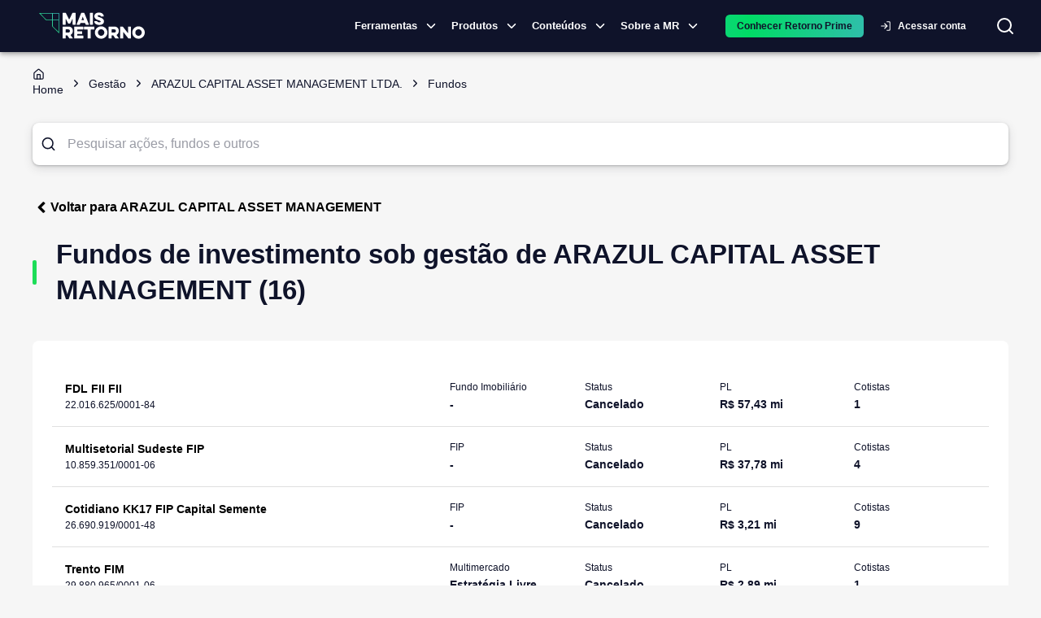

--- FILE ---
content_type: application/javascript; charset=UTF-8
request_url: https://maisretorno.com/_next/static/chunks/8584.8e24740e99738826.js
body_size: 2061
content:
"use strict";(self.webpackChunk_N_E=self.webpackChunk_N_E||[]).push([[8584],{12964:(t,r,e)=>{e.d(r,{A:()=>n,U:()=>i});var o=e(16492),a=e(46720);function i(t){return(0,a.Ay)("MuiToolbar",t)}let n=(0,o.A)("MuiToolbar",["root","gutters","regular","dense"])},13436:(t,r,e)=>{e.d(r,{A:()=>g});var o=e(1983),a=e(99410),i=e(55729),n=e(99775),l=e(17582),s=e(78730),p=e(54099),d=e(12964),c=e(6029);let u=["className","component","disableGutters","variant"],A=(0,p.Ay)("div",{name:"MuiToolbar",slot:"Root",overridesResolver:(t,r)=>{let{ownerState:e}=t;return[r.root,!e.disableGutters&&r.gutters,r[e.variant]]}})(t=>{let{theme:r,ownerState:e}=t;return(0,a.A)({position:"relative",display:"flex",alignItems:"center"},!e.disableGutters&&{paddingLeft:r.spacing(2),paddingRight:r.spacing(2),[r.breakpoints.up("sm")]:{paddingLeft:r.spacing(3),paddingRight:r.spacing(3)}},"dense"===e.variant&&{minHeight:48})},t=>{let{theme:r,ownerState:e}=t;return"regular"===e.variant&&r.mixins.toolbar}),g=i.forwardRef(function(t,r){let e=(0,s.A)({props:t,name:"MuiToolbar"}),{className:i,component:p="div",disableGutters:g=!1,variant:b="regular"}=e,m=(0,o.A)(e,u),x=(0,a.A)({},e,{component:p,disableGutters:g,variant:b}),v=(t=>{let{classes:r,disableGutters:e,variant:o}=t;return(0,l.A)({root:["root",!e&&"gutters",o]},d.U,r)})(x);return(0,c.jsx)(A,(0,a.A)({as:p,className:(0,n.A)(v.root,i),ref:r,ownerState:x},m))})},23278:(t,r,e)=>{e.d(r,{A:()=>n,F:()=>i});var o=e(16492),a=e(46720);function i(t){return(0,a.Ay)("MuiAppBar",t)}let n=(0,o.A)("MuiAppBar",["root","positionFixed","positionAbsolute","positionSticky","positionStatic","positionRelative","colorDefault","colorPrimary","colorSecondary","colorInherit","colorTransparent"])},48698:(t,r,e)=>{e.d(r,{A:()=>x});var o=e(1983),a=e(99410),i=e(55729),n=e(99775),l=e(17582),s=e(54099),p=e(78730),d=e(61741),c=e(21472),u=e(23278),A=e(6029);let g=["className","color","enableColorOnDark","position"],b=(t,r)=>t?"".concat(null==t?void 0:t.replace(")",""),", ").concat(r,")"):r,m=(0,s.Ay)(c.A,{name:"MuiAppBar",slot:"Root",overridesResolver:(t,r)=>{let{ownerState:e}=t;return[r.root,r["position".concat((0,d.A)(e.position))],r["color".concat((0,d.A)(e.color))]]}})(t=>{let{theme:r,ownerState:e}=t,o="light"===r.palette.mode?r.palette.grey[100]:r.palette.grey[900];return(0,a.A)({display:"flex",flexDirection:"column",width:"100%",boxSizing:"border-box",flexShrink:0},"fixed"===e.position&&{position:"fixed",zIndex:(r.vars||r).zIndex.appBar,top:0,left:"auto",right:0,"@media print":{position:"absolute"}},"absolute"===e.position&&{position:"absolute",zIndex:(r.vars||r).zIndex.appBar,top:0,left:"auto",right:0},"sticky"===e.position&&{position:"sticky",zIndex:(r.vars||r).zIndex.appBar,top:0,left:"auto",right:0},"static"===e.position&&{position:"static"},"relative"===e.position&&{position:"relative"},!r.vars&&(0,a.A)({},"default"===e.color&&{backgroundColor:o,color:r.palette.getContrastText(o)},e.color&&"default"!==e.color&&"inherit"!==e.color&&"transparent"!==e.color&&{backgroundColor:r.palette[e.color].main,color:r.palette[e.color].contrastText},"inherit"===e.color&&{color:"inherit"},"dark"===r.palette.mode&&!e.enableColorOnDark&&{backgroundColor:null,color:null},"transparent"===e.color&&(0,a.A)({backgroundColor:"transparent",color:"inherit"},"dark"===r.palette.mode&&{backgroundImage:"none"})),r.vars&&(0,a.A)({},"default"===e.color&&{"--AppBar-background":e.enableColorOnDark?r.vars.palette.AppBar.defaultBg:b(r.vars.palette.AppBar.darkBg,r.vars.palette.AppBar.defaultBg),"--AppBar-color":e.enableColorOnDark?r.vars.palette.text.primary:b(r.vars.palette.AppBar.darkColor,r.vars.palette.text.primary)},e.color&&!e.color.match(/^(default|inherit|transparent)$/)&&{"--AppBar-background":e.enableColorOnDark?r.vars.palette[e.color].main:b(r.vars.palette.AppBar.darkBg,r.vars.palette[e.color].main),"--AppBar-color":e.enableColorOnDark?r.vars.palette[e.color].contrastText:b(r.vars.palette.AppBar.darkColor,r.vars.palette[e.color].contrastText)},{backgroundColor:"var(--AppBar-background)",color:"inherit"===e.color?"inherit":"var(--AppBar-color)"},"transparent"===e.color&&{backgroundImage:"none",backgroundColor:"transparent",color:"inherit"}))}),x=i.forwardRef(function(t,r){let e=(0,p.A)({props:t,name:"MuiAppBar"}),{className:i,color:s="primary",enableColorOnDark:c=!1,position:b="fixed"}=e,x=(0,o.A)(e,g),v=(0,a.A)({},e,{color:s,position:b,enableColorOnDark:c}),f=(t=>{let{color:r,position:e,classes:o}=t,a={root:["root","color".concat((0,d.A)(r)),"position".concat((0,d.A)(e))]};return(0,l.A)(a,u.F,o)})(v);return(0,A.jsx)(m,(0,a.A)({square:!0,component:"header",ownerState:v,elevation:4,className:(0,n.A)(f.root,i,"fixed"===b&&"mui-fixed"),ref:r},x))})},52248:(t,r,e)=>{e.d(r,{A:()=>h});var o=e(1983),a=e(99410),i=e(55729),n=e(50212),l=e(46720),s=e(17582),p=e(22538),d=e(21446),c=e(65080),u=e(26401),A=e(6029);let g=["className","component","disableGutters","fixed","maxWidth","classes"],b=(0,u.A)(),m=(0,c.A)("div",{name:"MuiContainer",slot:"Root",overridesResolver:(t,r)=>{let{ownerState:e}=t;return[r.root,r[`maxWidth${(0,p.A)(String(e.maxWidth))}`],e.fixed&&r.fixed,e.disableGutters&&r.disableGutters]}}),x=t=>(0,d.A)({props:t,name:"MuiContainer",defaultTheme:b});var v=e(61741),f=e(54099),k=e(78730);let h=function(t={}){let{createStyledComponent:r=m,useThemeProps:e=x,componentName:d="MuiContainer"}=t,c=r(({theme:t,ownerState:r})=>(0,a.A)({width:"100%",marginLeft:"auto",boxSizing:"border-box",marginRight:"auto",display:"block"},!r.disableGutters&&{paddingLeft:t.spacing(2),paddingRight:t.spacing(2),[t.breakpoints.up("sm")]:{paddingLeft:t.spacing(3),paddingRight:t.spacing(3)}}),({theme:t,ownerState:r})=>r.fixed&&Object.keys(t.breakpoints.values).reduce((r,e)=>{let o=t.breakpoints.values[e];return 0!==o&&(r[t.breakpoints.up(e)]={maxWidth:`${o}${t.breakpoints.unit}`}),r},{}),({theme:t,ownerState:r})=>(0,a.A)({},"xs"===r.maxWidth&&{[t.breakpoints.up("xs")]:{maxWidth:Math.max(t.breakpoints.values.xs,444)}},r.maxWidth&&"xs"!==r.maxWidth&&{[t.breakpoints.up(r.maxWidth)]:{maxWidth:`${t.breakpoints.values[r.maxWidth]}${t.breakpoints.unit}`}}));return i.forwardRef(function(t,r){let i=e(t),{className:u,component:b="div",disableGutters:m=!1,fixed:x=!1,maxWidth:v="lg"}=i,f=(0,o.A)(i,g),k=(0,a.A)({},i,{component:b,disableGutters:m,fixed:x,maxWidth:v}),h=((t,r)=>{let{classes:e,fixed:o,disableGutters:a,maxWidth:i}=t,n={root:["root",i&&`maxWidth${(0,p.A)(String(i))}`,o&&"fixed",a&&"disableGutters"]};return(0,s.A)(n,t=>(0,l.Ay)(r,t),e)})(k,d);return(0,A.jsx)(c,(0,a.A)({as:b,ownerState:k,className:(0,n.A)(h.root,u),ref:r},f))})}({createStyledComponent:(0,f.Ay)("div",{name:"MuiContainer",slot:"Root",overridesResolver:(t,r)=>{let{ownerState:e}=t;return[r.root,r["maxWidth".concat((0,v.A)(String(e.maxWidth)))],e.fixed&&r.fixed,e.disableGutters&&r.disableGutters]}}),useThemeProps:t=>(0,k.A)({props:t,name:"MuiContainer"})})}}]);
//# sourceMappingURL=8584.8e24740e99738826.js.map

--- FILE ---
content_type: application/javascript; charset=UTF-8
request_url: https://maisretorno.com/_next/static/chunks/2448.5498823f8afe7cb0.js
body_size: 2264
content:
"use strict";(self.webpackChunk_N_E=self.webpackChunk_N_E||[]).push([[67,2448,5305],{15305:(e,t,r)=>{r.r(t),r.d(t,{UiTitle:()=>l});var n=r(6029),o=r(55729),a=r(93340),i=r(82220);let l=(0,o.memo)(e=>{let{borderColor:t="secondary",title:r,type:o}=e,l=(0,a.A)();return(0,n.jsxs)("div",{style:{display:"flex",alignItems:"center"},children:[(0,n.jsx)("div",{style:{height:30,width:5,minWidth:5,borderRadius:3,marginRight:l.spacing(3),backgroundColor:"primary"===t?l.palette.primary.main:l.palette.secondary.main}}),(0,n.jsx)(i.A,{variant:"h1",component:o,style:{fontWeight:700},children:r})]})})},16492:(e,t,r)=>{r.d(t,{A:()=>o});var n=r(46720);function o(e,t,r="Mui"){let a={};return t.forEach(t=>{a[t]=(0,n.Ay)(e,t,r)}),a}},17582:(e,t,r)=>{r.d(t,{A:()=>n});function n(e,t,r){let n={};return Object.keys(e).forEach(o=>{n[o]=e[o].reduce((e,n)=>{if(n){let o=t(n);""!==o&&e.push(o),r&&r[n]&&e.push(r[n])}return e},[]).join(" ")}),n}},21446:(e,t,r)=>{r.d(t,{A:()=>a});var n=r(48241),o=r(43795);function a({props:e,name:t,defaultTheme:r,themeId:a}){let i=(0,o.A)(r);return a&&(i=i[a]||i),(0,n.A)({theme:i,name:t,props:e})}},21834:(e,t,r)=>{r.d(t,{A:()=>s});var n=r(99410),o=r(1983),a=r(25060),i=r(93978);let l=["sx"];function s(e){let t,{sx:r}=e,{systemProps:s,otherProps:p}=(e=>{var t,r;let n={systemProps:{},otherProps:{}},o=null!=(t=null==e||null==(r=e.theme)?void 0:r.unstable_sxConfig)?t:i.A;return Object.keys(e).forEach(t=>{o[t]?n.systemProps[t]=e[t]:n.otherProps[t]=e[t]}),n})((0,o.A)(e,l));return t=Array.isArray(r)?[s,...r]:"function"==typeof r?(...e)=>{let t=r(...e);return(0,a.Q)(t)?(0,n.A)({},s,t):s}:(0,n.A)({},s,r),(0,n.A)({},p,{sx:t})}},35142:(e,t,r)=>{r.d(t,{A:()=>function e(t,r){let o=(0,n.A)({},r);return Object.keys(t).forEach(a=>{if(a.toString().match(/^(components|slots)$/))o[a]=(0,n.A)({},t[a],o[a]);else if(a.toString().match(/^(componentsProps|slotProps)$/)){let i=t[a]||{},l=r[a];o[a]={},l&&Object.keys(l)?i&&Object.keys(i)?(o[a]=(0,n.A)({},l),Object.keys(i).forEach(t=>{o[a][t]=e(i[t],l[t])})):o[a]=l:o[a]=i}else void 0===o[a]&&(o[a]=t[a])}),o}});var n=r(99410)},46720:(e,t,r)=>{r.d(t,{Ay:()=>a});var n=r(64314);let o={active:"active",checked:"checked",completed:"completed",disabled:"disabled",error:"error",expanded:"expanded",focused:"focused",focusVisible:"focusVisible",open:"open",readOnly:"readOnly",required:"required",selected:"selected"};function a(e,t,r="Mui"){let i=o[t];return i?`${r}-${i}`:`${n.A.generate(e)}-${t}`}},48241:(e,t,r)=>{r.d(t,{A:()=>o});var n=r(35142);function o(e){let{theme:t,name:r,props:o}=e;return t&&t.components&&t.components[r]&&t.components[r].defaultProps?(0,n.A)(t.components[r].defaultProps,o):o}},61741:(e,t,r)=>{r.d(t,{A:()=>n});let n=r(22538).A},64314:(e,t,r)=>{r.d(t,{A:()=>o});let n=e=>e,o=(()=>{let e=n;return{configure(t){e=t},generate:t=>e(t),reset(){e=n}}})()},78730:(e,t,r)=>{r.d(t,{A:()=>i});var n=r(21446),o=r(55058),a=r(82683);function i(e){let{props:t,name:r}=e;return(0,n.A)({props:t,name:r,defaultTheme:o.A,themeId:a.A})}},82220:(e,t,r)=>{r.d(t,{A:()=>m});var n=r(1983),o=r(99410),a=r(55729),i=r(99775),l=r(21834),s=r(17582),p=r(54099),u=r(78730),c=r(61741),h=r(87412),d=r(6029);let y=["align","className","component","gutterBottom","noWrap","paragraph","variant","variantMapping"],f=(0,p.Ay)("span",{name:"MuiTypography",slot:"Root",overridesResolver:(e,t)=>{let{ownerState:r}=e;return[t.root,r.variant&&t[r.variant],"inherit"!==r.align&&t["align".concat((0,c.A)(r.align))],r.noWrap&&t.noWrap,r.gutterBottom&&t.gutterBottom,r.paragraph&&t.paragraph]}})(e=>{let{theme:t,ownerState:r}=e;return(0,o.A)({margin:0},r.variant&&t.typography[r.variant],"inherit"!==r.align&&{textAlign:r.align},r.noWrap&&{overflow:"hidden",textOverflow:"ellipsis",whiteSpace:"nowrap"},r.gutterBottom&&{marginBottom:"0.35em"},r.paragraph&&{marginBottom:16})}),g={h1:"h1",h2:"h2",h3:"h3",h4:"h4",h5:"h5",h6:"h6",subtitle1:"h6",subtitle2:"h6",body1:"p",body2:"p",inherit:"p"},A={primary:"primary.main",textPrimary:"text.primary",secondary:"secondary.main",textSecondary:"text.secondary",error:"error.main"},m=a.forwardRef(function(e,t){let r,a=(0,u.A)({props:e,name:"MuiTypography"}),p=A[r=a.color]||r,m=(0,l.A)((0,o.A)({},a,{color:p})),{align:v="inherit",className:b,component:x,gutterBottom:k=!1,noWrap:j=!1,paragraph:w=!1,variant:O="body1",variantMapping:P=g}=m,B=(0,n.A)(m,y),W=(0,o.A)({},m,{align:v,color:p,className:b,component:x,gutterBottom:k,noWrap:j,paragraph:w,variant:O,variantMapping:P}),E=x||(w?"p":P[O]||g[O])||"span",M=(e=>{let{align:t,gutterBottom:r,noWrap:n,paragraph:o,variant:a,classes:i}=e,l={root:["root",a,"inherit"!==e.align&&"align".concat((0,c.A)(t)),r&&"gutterBottom",n&&"noWrap",o&&"paragraph"]};return(0,s.A)(l,h.y,i)})(W);return(0,d.jsx)(f,(0,o.A)({as:E,ref:t,ownerState:W,className:(0,i.A)(M.root,b)},B))})},87412:(e,t,r)=>{r.d(t,{A:()=>i,y:()=>a});var n=r(16492),o=r(46720);function a(e){return(0,o.Ay)("MuiTypography",e)}let i=(0,n.A)("MuiTypography",["root","h1","h2","h3","h4","h5","h6","subtitle1","subtitle2","body1","body2","inherit","button","caption","overline","alignLeft","alignRight","alignCenter","alignJustify","noWrap","gutterBottom","paragraph"])},99775:(e,t,r)=>{r.d(t,{A:()=>n});let n=function(){for(var e,t,r=0,n="";r<arguments.length;)(e=arguments[r++])&&(t=function e(t){var r,n,o="";if("string"==typeof t||"number"==typeof t)o+=t;else if("object"==typeof t)if(Array.isArray(t))for(r=0;r<t.length;r++)t[r]&&(n=e(t[r]))&&(o&&(o+=" "),o+=n);else for(r in t)t[r]&&(o&&(o+=" "),o+=r);return o}(e))&&(n&&(n+=" "),n+=t);return n}}}]);
//# sourceMappingURL=2448.5498823f8afe7cb0.js.map

--- FILE ---
content_type: application/javascript
request_url: https://prism.app-us1.com/?a=1000732188&u=https%3A%2F%2Fmaisretorno.com%2Fgestores%2Farazul-capital-asset-management%2Ffundos
body_size: 126
content:
window.visitorGlobalObject=window.visitorGlobalObject||window.prismGlobalObject;window.visitorGlobalObject.setVisitorId('a326db5f-2876-466f-9ed3-b35b713ef45b', '1000732188');window.visitorGlobalObject.setWhitelistedServices('tracking', '1000732188');

--- FILE ---
content_type: application/javascript; charset=UTF-8
request_url: https://maisretorno.com/_next/static/chunks/7062.2b1799bcd9be03be.js
body_size: 22598
content:
(self.webpackChunk_N_E=self.webpackChunk_N_E||[]).push([[1769,6323,7062,8029,9091],{508:(e,t,r)=>{"use strict";r.d(t,{A:()=>f});var n=r(1983),o=r(99410),a=r(55729),i=r(99775),l=r(17582),s=r(47315),c=r(61741),d=r(78730),u=r(49188),p=r(54099),h=r(6029);let m=["children","className","color","component","disabled","disableFocusRipple","focusVisibleClassName","size","variant"],v=(0,p.Ay)(s.A,{name:"MuiFab",slot:"Root",shouldForwardProp:e=>(0,p.ep)(e)||"classes"===e,overridesResolver:(e,t)=>{let{ownerState:r}=e;return[t.root,t[r.variant],t["size".concat((0,c.A)(r.size))],"inherit"===r.color&&t.colorInherit,t[(0,c.A)(r.size)],t[r.color]]}})(e=>{var t,r;let{theme:n,ownerState:a}=e;return(0,o.A)({},n.typography.button,{minHeight:36,transition:n.transitions.create(["background-color","box-shadow","border-color"],{duration:n.transitions.duration.short}),borderRadius:"50%",padding:0,minWidth:0,width:56,height:56,zIndex:(n.vars||n).zIndex.fab,boxShadow:(n.vars||n).shadows[6],"&:active":{boxShadow:(n.vars||n).shadows[12]},color:n.vars?n.vars.palette.text.primary:null==(t=(r=n.palette).getContrastText)?void 0:t.call(r,n.palette.grey[300]),backgroundColor:(n.vars||n).palette.grey[300],"&:hover":{backgroundColor:(n.vars||n).palette.grey.A100,"@media (hover: none)":{backgroundColor:(n.vars||n).palette.grey[300]},textDecoration:"none"},["&.".concat(u.A.focusVisible)]:{boxShadow:(n.vars||n).shadows[6]}},"small"===a.size&&{width:40,height:40},"medium"===a.size&&{width:48,height:48},"extended"===a.variant&&{borderRadius:24,padding:"0 16px",width:"auto",minHeight:"auto",minWidth:48,height:48},"extended"===a.variant&&"small"===a.size&&{width:"auto",padding:"0 8px",borderRadius:17,minWidth:34,height:34},"extended"===a.variant&&"medium"===a.size&&{width:"auto",padding:"0 16px",borderRadius:20,minWidth:40,height:40},"inherit"===a.color&&{color:"inherit"})},e=>{let{theme:t,ownerState:r}=e;return(0,o.A)({},"inherit"!==r.color&&"default"!==r.color&&null!=(t.vars||t).palette[r.color]&&{color:(t.vars||t).palette[r.color].contrastText,backgroundColor:(t.vars||t).palette[r.color].main,"&:hover":{backgroundColor:(t.vars||t).palette[r.color].dark,"@media (hover: none)":{backgroundColor:(t.vars||t).palette[r.color].main}}})},e=>{let{theme:t}=e;return{["&.".concat(u.A.disabled)]:{color:(t.vars||t).palette.action.disabled,boxShadow:(t.vars||t).shadows[0],backgroundColor:(t.vars||t).palette.action.disabledBackground}}}),f=a.forwardRef(function(e,t){let r=(0,d.A)({props:e,name:"MuiFab"}),{children:a,className:s,color:p="default",component:f="button",disabled:g=!1,disableFocusRipple:A=!1,focusVisibleClassName:x,size:y="large",variant:b="circular"}=r,w=(0,n.A)(r,m),S=(0,o.A)({},r,{color:p,component:f,disabled:g,disableFocusRipple:A,size:y,variant:b}),k=(e=>{let{color:t,variant:r,classes:n,size:a}=e,i={root:["root",r,"size".concat((0,c.A)(a)),"inherit"===t?"colorInherit":t]},s=(0,l.A)(i,u.C,n);return(0,o.A)({},n,s)})(S);return(0,h.jsx)(v,(0,o.A)({className:(0,i.A)(k.root,s),component:f,disabled:g,focusRipple:!A,focusVisibleClassName:(0,i.A)(k.focusVisible,x),ownerState:S,ref:t},w,{classes:k,children:a}))})},1324:(e,t,r)=>{"use strict";r.d(t,{A:()=>w});var n=r(1983),o=r(99410),a=r(55729),i=r(99775),l=r(50878),s=r(17582),c=r(54099),d=r(78730),u=r(24348),p=r(57729),h=r(93340),m=r(43375),v=r(38644),f=r(6029);let g=["addEndListener","children","className","collapsedSize","component","easing","in","onEnter","onEntered","onEntering","onExit","onExited","onExiting","orientation","style","timeout","TransitionComponent"],A=(0,c.Ay)("div",{name:"MuiCollapse",slot:"Root",overridesResolver:(e,t)=>{let{ownerState:r}=e;return[t.root,t[r.orientation],"entered"===r.state&&t.entered,"exited"===r.state&&!r.in&&"0px"===r.collapsedSize&&t.hidden]}})(e=>{let{theme:t,ownerState:r}=e;return(0,o.A)({height:0,overflow:"hidden",transition:t.transitions.create("height")},"horizontal"===r.orientation&&{height:"auto",width:0,transition:t.transitions.create("width")},"entered"===r.state&&(0,o.A)({height:"auto",overflow:"visible"},"horizontal"===r.orientation&&{width:"auto"}),"exited"===r.state&&!r.in&&"0px"===r.collapsedSize&&{visibility:"hidden"})}),x=(0,c.Ay)("div",{name:"MuiCollapse",slot:"Wrapper",overridesResolver:(e,t)=>t.wrapper})(e=>{let{ownerState:t}=e;return(0,o.A)({display:"flex",width:"100%"},"horizontal"===t.orientation&&{width:"auto",height:"100%"})}),y=(0,c.Ay)("div",{name:"MuiCollapse",slot:"WrapperInner",overridesResolver:(e,t)=>t.wrapperInner})(e=>{let{ownerState:t}=e;return(0,o.A)({width:"100%"},"horizontal"===t.orientation&&{width:"auto",height:"100%"})}),b=a.forwardRef(function(e,t){let r=(0,d.A)({props:e,name:"MuiCollapse"}),{addEndListener:c,children:b,className:w,collapsedSize:S="0px",component:k,easing:j,in:C,onEnter:R,onEntered:M,onEntering:z,onExit:N,onExited:E,onExiting:I,orientation:_="vertical",style:P,timeout:T=u.p0.standard,TransitionComponent:O=l.Ay}=r,L=(0,n.A)(r,g),B=(0,o.A)({},r,{orientation:_,collapsedSize:S}),D=(e=>{let{orientation:t,classes:r}=e;return(0,s.A)({root:["root","".concat(t)],entered:["entered"],hidden:["hidden"],wrapper:["wrapper","".concat(t)],wrapperInner:["wrapperInner","".concat(t)]},v.E,r)})(B),U=(0,h.A)(),W=a.useRef(),V=a.useRef(null),F=a.useRef(),q="number"==typeof S?"".concat(S,"px"):S,$="horizontal"===_,H=$?"width":"height";a.useEffect(()=>()=>{clearTimeout(W.current)},[]);let Z=a.useRef(null),X=(0,m.A)(t,Z),G=e=>t=>{if(e){let r=Z.current;void 0===t?e(r):e(r,t)}},Q=()=>V.current?V.current[$?"clientWidth":"clientHeight"]:0,Y=G((e,t)=>{V.current&&$&&(V.current.style.position="absolute"),e.style[H]=q,R&&R(e,t)}),K=G((e,t)=>{let r=Q();V.current&&$&&(V.current.style.position="");let{duration:n,easing:o}=(0,p.c)({style:P,timeout:T,easing:j},{mode:"enter"});if("auto"===T){let t=U.transitions.getAutoHeightDuration(r);e.style.transitionDuration="".concat(t,"ms"),F.current=t}else e.style.transitionDuration="string"==typeof n?n:"".concat(n,"ms");e.style[H]="".concat(r,"px"),e.style.transitionTimingFunction=o,z&&z(e,t)}),J=G((e,t)=>{e.style[H]="auto",M&&M(e,t)}),ee=G(e=>{e.style[H]="".concat(Q(),"px"),N&&N(e)}),et=G(E),er=G(e=>{let t=Q(),{duration:r,easing:n}=(0,p.c)({style:P,timeout:T,easing:j},{mode:"exit"});if("auto"===T){let r=U.transitions.getAutoHeightDuration(t);e.style.transitionDuration="".concat(r,"ms"),F.current=r}else e.style.transitionDuration="string"==typeof r?r:"".concat(r,"ms");e.style[H]=q,e.style.transitionTimingFunction=n,I&&I(e)});return(0,f.jsx)(O,(0,o.A)({in:C,onEnter:Y,onEntered:J,onEntering:K,onExit:ee,onExited:et,onExiting:er,addEndListener:e=>{"auto"===T&&(W.current=setTimeout(e,F.current||0)),c&&c(Z.current,e)},nodeRef:Z,timeout:"auto"===T?null:T},L,{children:(e,t)=>(0,f.jsx)(A,(0,o.A)({as:k,className:(0,i.A)(D.root,w,{entered:D.entered,exited:!C&&"0px"===q&&D.hidden}[e]),style:(0,o.A)({[$?"minWidth":"minHeight"]:q},P),ownerState:(0,o.A)({},B,{state:e}),ref:X},t,{children:(0,f.jsx)(x,{ownerState:(0,o.A)({},B,{state:e}),className:D.wrapper,ref:V,children:(0,f.jsx)(y,{ownerState:(0,o.A)({},B,{state:e}),className:D.wrapperInner,children:b})})}))}))});b.muiSupportAuto=!0;let w=b},3116:(e,t,r)=>{"use strict";r.r(t),r.d(t,{SnackbarContext:()=>g,SnackbarProvider:()=>A,useSnackbar:()=>p});var n=r(6029),o=r(55729),a=r(39807),i=r(93327),l=r(29519),s=r(86720),c=r(34241),d=r(77576),u=r(58912);let p=()=>(0,o.useContext)(g),h=e=>{let{type:t}=e;switch(t){case"success":return(0,n.jsx)(c.L,{size:22});case"error":case"warning":return(0,n.jsx)(d.Z,{size:22});default:return(0,n.jsx)(u.G,{size:22})}};function m(e){return(0,n.jsx)(s.A,{...e,direction:"up"})}function v(e){return(0,n.jsx)(s.A,{...e,direction:"down"})}let f=(0,o.memo)(function(e){let{handleClose:t,...r}=e,s=(0,o.useCallback)(e=>{switch(r.type){case"success":return e.palette.success.light;case"error":return e.palette.error.light;case"warning":return e.palette.warning.light;case"info":return e.palette.info.light;default:return e.palette.common.white}},[r.type]);return(0,n.jsx)(a.A,{open:r.isOpen,autoHideDuration:r.autoHideDuration,anchorOrigin:{vertical:r.vertical,horizontal:r.horizontal},onClose:t,TransitionComponent:"top"===r.vertical?v:m,children:(0,n.jsx)(i.A,{"data-testid":"snackbar",onClose:t,severity:r.type,sx:{backgroundColor:"#fff",maxWidth:400,fontWeight:500,boxShadow:"0px 4px 12px rgba(0, 0, 0, 0.25)",borderRadius:2,".MuiAlert-message":{display:"flex",alignItems:"center"}},icon:(0,n.jsx)(()=>(0,n.jsx)("div",{children:(0,n.jsx)(l.A,{p:"6px",borderRadius:10,display:"flex",alignItems:"center",justifyContent:"center",bgcolor:e=>s(e),children:(0,n.jsx)(h,{type:r.type})})}),{}),children:r.message})},r.vertical+r.horizontal)}),g=(0,o.createContext)({closeSnackbar:()=>{},openSnackbar:e=>{}}),A=(0,o.memo)(function(e){let{children:t}=e,[r,a]=(0,o.useState)({isOpen:!1,message:"",type:"success",vertical:"bottom",horizontal:"right",autoHideDuration:8e3}),i=(0,o.useCallback)(()=>{a(e=>({...e,isOpen:!1}))},[a]),l=(0,o.useCallback)(e=>{a(t=>({...t,type:"success",vertical:"bottom",horizontal:"right",...e,autoHideDuration:(null==e?void 0:e.autoHideDuration)||8e3,isOpen:!0}))},[a]);return(0,n.jsxs)(g.Provider,{value:{closeSnackbar:i,openSnackbar:l},children:[t,(0,n.jsx)(f,{type:r.type,...r,handleClose:i})]})})},5667:(e,t,r)=>{"use strict";r.d(t,{Bc:()=>l,ZI:()=>d,k$:()=>c,m_:()=>s});var n=r(6029),o=r(41145),a=r(55729),i=r(78758);let l=a.forwardRef((e,t)=>{let{delayDuration:r=300,...a}=e;return(0,n.jsx)(o.Kq,{delayDuration:r,...a})});l.displayName=o.Kq.displayName;let s=a.forwardRef((e,t)=>{let{delayDuration:r=300,...a}=e;return(0,n.jsx)(o.bL,{delayDuration:r,...a})});s.displayName=o.bL.displayName;let c=o.l9,d=a.forwardRef((e,t)=>{let{className:r,sideOffset:a=4,...l}=e;return(0,n.jsx)(o.ZL,{children:(0,n.jsx)(o.UC,{ref:t,sideOffset:a,className:(0,i.cn)("bg-white z-[99999] overflow-hidden rounded-lg border px-4 py-2 text-sm leading-5 text-popover-foreground shadow-lg animate-in fade-in-0 zoom-in-80 data-[state=closed]:animate-out data-[state=closed]:fade-out-0 data-[state=closed]:zoom-out-95 data-[side=bottom]:slide-in-from-top-2 data-[side=left]:slide-in-from-right-2 data-[side=right]:slide-in-from-left-2 data-[side=top]:slide-in-from-bottom-2 origin-[--radix-tooltip-content-transform-origin] max-w-sm min-w-64",r),style:{zIndex:99999,...l.style},...l})})});d.displayName=o.UC.displayName},5850:(e,t,r)=>{var n=r(91600).k5;e.exports.P=function(e){return n({tag:"svg",attr:{viewBox:"0 0 448 512"},child:[{tag:"path",attr:{d:"M400 32H48C21.5 32 0 53.5 0 80v352c0 26.5 21.5 48 48 48h352c26.5 0 48-21.5 48-48V80c0-26.5-21.5-48-48-48zm-6 400H54c-3.3 0-6-2.7-6-6V86c0-3.3 2.7-6 6-6h340c3.3 0 6 2.7 6 6v340c0 3.3-2.7 6-6 6z"}}]})(e)}},8496:(e,t,r)=>{"use strict";r.d(t,{A:()=>n});let n=(0,r(97532).A)("chevron-down",[["path",{d:"m6 9 6 6 6-6",key:"qrunsl"}]])},9047:(e,t,r)=>{"use strict";r.d(t,{A:()=>n});let n=r(55729).createContext({})},9091:(e,t,r)=>{"use strict";r.r(t),r.d(t,{AppStyledTab:()=>A,AppStyledTabs:()=>g,CircularButton:()=>f,CtaLinkButton:()=>x,Iframe:()=>w,IframeContainer:()=>b,ImageContainer:()=>y,StickyContainer:()=>S});var n=r(9329),o=r(508),a=r(81876),i=r(30083),l=r(45403),s=r(54099),c=r(69693);function d(){let e=(0,n._)(["\n  background-color: ",";\n  margin: 0 10px;\n  box-shadow: none;\n  box-shadow: ",";\n  min-width: 40px;\n  z-index: 999;\n"]);return d=function(){return e},e}function u(){let e=(0,n._)(["\n  display: flex;\n  align-items: center;\n  justify-content: center;\n  & .MuiButtonBase-root {\n    font-weight: 700;\n  }\n"]);return u=function(){return e},e}function p(){let e=(0,n._)(["\n  margin-right: 0;\n  margin-left: 0;\n  margin-top: 0;\n  padding: 0;\n  margin-bottom: ",";\n\n  img {\n    border-radius: 4px;\n  }\n"]);return p=function(){return e},e}function h(){let e=(0,n._)(["\n  margin-bottom: ",";\n  position: relative;\n  padding-bottom: 56.25%; /* 16:9 */\n  height: 0;\n"]);return h=function(){return e},e}function m(){let e=(0,n._)(["\n  position: absolute;\n  top: 0;\n  left: 0;\n  width: 100%;\n  height: 100%;\n"]);return m=function(){return e},e}function v(){let e=(0,n._)(["\n  top: ","px;\n  position: sticky;\n"]);return v=function(){return e},e}let f=(0,s.Ay)(o.A)(d(),e=>{var t,r;return(null==e||null==(t=e.style)?void 0:t.backgroundColor)?null==e||null==(r=e.style)?void 0:r.backgroundColor:"#c4c4c4"},e=>{var t,r;return(null==e||null==(t=e.style)?void 0:t.boxShadow)?null==e||null==(r=e.style)?void 0:r.boxShadow:null});f.defaultProps={size:"small"};let g=(0,s.Ay)(i.A)(u());g.defaultProps={variant:"fullWidth",scrollButtons:!0,indicatorColor:"secondary",textColor:"primary"};let A=(0,s.Ay)(a.A)({minHeight:40,flexDirection:"row",alignItems:"center",justifyContent:"center",fontWeight:500,textTransform:"none"}),x=(0,s.Ay)(l.Button)({contained:{backgroundColor:c.A.colors.ctaColor,color:c.A.colors.white,"&:hover":{backgroundColor:c.A.colors.ctaHover}}}),y=(0,s.Ay)("figure")(p(),e=>e.theme.spacing(4)),b=(0,s.Ay)("div")(h(),e=>e.theme.spacing(4)),w=(0,s.Ay)("iframe")(m()),S=(0,s.Ay)("div")(v(),e=>e.top)},9110:(e,t,r)=>{"use strict";r.d(t,{m:()=>i});var n=r(6029),o=r(71794),a=r(5667);function i(e){let{children:t,text:r,title:i,size:l=16,iconPosition:s="left",side:c="top",align:d="center",titleSize:u}=e,p=null!=t?t:(0,n.jsx)(o.A,{size:l});return(0,n.jsx)(a.Bc,{children:(0,n.jsxs)(a.m_,{"data-testid":"tooltip",children:[(0,n.jsx)(a.k$,{asChild:!0,children:(0,n.jsxs)("span",{className:"flex items-center gap-1",style:{fontSize:u?"".concat(u,"px"):"14px"},children:["left"===s&&p,i,"right"===s&&p]})}),(0,n.jsx)(a.ZI,{title:i,side:c,align:d,children:"string"==typeof r?(0,n.jsx)("p",{children:r}):r})]})})}},9329:(e,t,r)=>{"use strict";function n(e,t){return t||(t=e.slice(0)),Object.freeze(Object.defineProperties(e,{raw:{value:Object.freeze(t)}}))}r.d(t,{_:()=>n})},10146:(e,t,r)=>{"use strict";r.d(t,{A:()=>v});var n=r(99410),o=r(1983),a=r(55729),i=r(99775),l=r(17582),s=r(54099),c=r(78730),d=r(21472),u=r(21462),p=r(6029);let h=["className","raised"],m=(0,s.Ay)(d.A,{name:"MuiCard",slot:"Root",overridesResolver:(e,t)=>t.root})(()=>({overflow:"hidden"})),v=a.forwardRef(function(e,t){let r=(0,c.A)({props:e,name:"MuiCard"}),{className:a,raised:s=!1}=r,d=(0,o.A)(r,h),v=(0,n.A)({},r,{raised:s}),f=(e=>{let{classes:t}=e;return(0,l.A)({root:["root"]},u.T,t)})(v);return(0,p.jsx)(m,(0,n.A)({className:(0,i.A)(f.root,a),elevation:s?8:void 0,ref:t,ownerState:v},d))})},12786:(e,t,r)=>{"use strict";r.d(t,{A:()=>n});let n=r(62252).A},15343:(e,t,r)=>{"use strict";function n(e){return"string"==typeof e}r.d(t,{A:()=>n})},16136:(e,t,r)=>{"use strict";r.d(t,{A:()=>n});let n=r(78228).A},16492:(e,t,r)=>{"use strict";r.d(t,{A:()=>o});var n=r(46720);function o(e,t,r="Mui"){let a={};return t.forEach(t=>{a[t]=(0,n.Ay)(e,t,r)}),a}},16740:(e,t,r)=>{"use strict";r.d(t,{A:()=>i,E:()=>a});var n=r(16492),o=r(46720);function a(e){return(0,o.Ay)("MuiSvgIcon",e)}let i=(0,n.A)("MuiSvgIcon",["root","colorPrimary","colorSecondary","colorAction","colorError","colorDisabled","fontSizeInherit","fontSizeSmall","fontSizeMedium","fontSizeLarge"])},16878:(e,t,r)=>{"use strict";r(29610)},17077:(e,t,r)=>{"use strict";r.d(t,{C:()=>n.C});var n=r(97142)},17582:(e,t,r)=>{"use strict";function n(e,t,r){let n={};return Object.keys(e).forEach(o=>{n[o]=e[o].reduce((e,n)=>{if(n){let o=t(n);""!==o&&e.push(o),r&&r[n]&&e.push(r[n])}return e},[]).join(" ")}),n}r.d(t,{A:()=>n})},18690:(e,t,r)=>{"use strict";r.d(t,{V:()=>y});var n=r(6029),o=r(55729),a=r(43560),i=r(5850),l=r(9329),s=r(25527);function c(){let e=(0,l._)(["\n  padding: 4px 10px;\n  width: fit-content;\n  display: flex;\n  align-items: center;\n  font-size: 10px;\n  font-weight: 700;\n  line-height: 14px;\n  border-radius: 5px;\n  margin: 0 10px 10px 0;\n  text-transform: uppercase;\n"]);return c=function(){return e},e}function d(){let e=(0,l._)(["\n  color: ",";\n  border: solid 1px ",";\n\n  display: flex;\n  flex-direction: row;\n  align-items: center;\n"]);return d=function(){return e},e}function u(){let e=(0,l._)(["\n  color: ",";\n  border: solid 1px ",";\n\n  display: flex;\n  flex-direction: row;\n  align-items: center;\n"]);return u=function(){return e},e}let p=e=>{switch(e.status){case"operational":return e.theme.palette.operational.main;case"pre-operational":return e.theme.palette.preOperational.main;case"canceled":return e.theme.palette.canceled.main}},h=e=>{let{mediumNeutral:t}=e.theme.palette,r=e.maincolor||"primary";return e.checked?e.theme.palette[r].main:t.main},m=s.A.li(c()),v=(0,s.A)(m)(d(),e=>h(e),e=>h(e)),f=(0,s.A)(m)(u(),e=>p(e),e=>p(e)),g={operacional:"operational",cancelado:"canceled","pre-operacional":"pre-operational","EM FUNCIONAMENTO NORMAL":"operational",CANCELADA:"canceled","FASE PR\xc9-OPERACIONAL":"pre-operational"},A={operacional:"Operacional",cancelado:"Cancelado","pre-operacional":"Pr\xe9-operacional","EM FUNCIONAMENTO NORMAL":"Operacional",CANCELADA:"Cancelado","FASE PR\xc9-OPERACIONAL":"Pr\xe9-operacional"};var x=r(93340);let y=(0,o.memo)(e=>{let{fundHeader:t,mainColor:r}=e,o=(0,x.A)(),l=e=>(0,n.jsx)("div",{style:{marginLeft:"8px",alignItems:"center",display:"flex"},children:e?(0,n.jsx)(a.H,{color:o.palette.secondary.main,size:15},"checkbox-enable"):(0,n.jsx)(i.P,{size:15},"checkbox")});if(!t||!t.cvm_property)return null;let{open_condominium:s,qualified_investor:c,exclusive:d,long_term_tributation:u,pension_fund:p}=null==t?void 0:t.cvm_property;return(0,n.jsxs)("ul",{"data-testid":"fund-chips",style:{padding:0,marginTop:"8px",marginBottom:"8px",flexWrap:"wrap",display:"flex"},children:[void 0!==t.status&&(0,n.jsx)(f,{status:g[t.status],"data-testid":"status",children:(0,n.jsx)("span",{children:A[t.status]})}),void 0!==s&&(0,n.jsxs)(v,{maincolor:r,checked:s,"data-testid":"open-condominium",children:[(0,n.jsx)("span",{children:"CONDOM\xcdNIO ABERTO"}),l(s)]}),void 0!==c&&(0,n.jsxs)(v,{maincolor:r,checked:c,"data-testid":"qualified-investor",children:[(0,n.jsx)("span",{children:"INVESTIDOR QUALIFICADO"}),l(c)]}),void 0!==d&&(0,n.jsxs)(v,{maincolor:r,checked:d,"data-testid":"exclusive",children:[(0,n.jsx)("span",{children:"EXCLUSIVO"}),l(d)]}),void 0!==u&&(0,n.jsxs)(v,{maincolor:r,checked:u,"data-testid":"long_term_tributation",children:[(0,n.jsx)("span",{children:"TRIBUTA\xc7\xc3O DE LONGO PRAZO"}),l(u)]}),void 0!==p&&(0,n.jsxs)(v,{maincolor:r,checked:p,"data-testid":"pension_fund",children:[(0,n.jsx)("span",{children:"PREVID\xcaNCIA"}),l(p)]})]})})},18844:(e,t,r)=>{"use strict";r.d(t,{A:()=>f});var n=r(99410),o=r(1983),a=r(55729),i=r(99775),l=r(17582),s=r(61741),c=r(78730),d=r(54099),u=r(16740),p=r(6029);let h=["children","className","color","component","fontSize","htmlColor","inheritViewBox","titleAccess","viewBox"],m=(0,d.Ay)("svg",{name:"MuiSvgIcon",slot:"Root",overridesResolver:(e,t)=>{let{ownerState:r}=e;return[t.root,"inherit"!==r.color&&t["color".concat((0,s.A)(r.color))],t["fontSize".concat((0,s.A)(r.fontSize))]]}})(e=>{var t,r,n,o,a,i,l,s,c,d,u,p,h,m,v,f,g;let{theme:A,ownerState:x}=e;return{userSelect:"none",width:"1em",height:"1em",display:"inline-block",fill:"currentColor",flexShrink:0,transition:null==(t=A.transitions)||null==(r=t.create)?void 0:r.call(t,"fill",{duration:null==(n=A.transitions)||null==(o=n.duration)?void 0:o.shorter}),fontSize:({inherit:"inherit",small:(null==(a=A.typography)||null==(i=a.pxToRem)?void 0:i.call(a,20))||"1.25rem",medium:(null==(l=A.typography)||null==(s=l.pxToRem)?void 0:s.call(l,24))||"1.5rem",large:(null==(c=A.typography)||null==(d=c.pxToRem)?void 0:d.call(c,35))||"2.1875rem"})[x.fontSize],color:null!=(u=null==(p=(A.vars||A).palette)||null==(h=p[x.color])?void 0:h.main)?u:({action:null==(m=(A.vars||A).palette)||null==(v=m.action)?void 0:v.active,disabled:null==(f=(A.vars||A).palette)||null==(g=f.action)?void 0:g.disabled,inherit:void 0})[x.color]}}),v=a.forwardRef(function(e,t){let r=(0,c.A)({props:e,name:"MuiSvgIcon"}),{children:a,className:d,color:v="inherit",component:f="svg",fontSize:g="medium",htmlColor:A,inheritViewBox:x=!1,titleAccess:y,viewBox:b="0 0 24 24"}=r,w=(0,o.A)(r,h),S=(0,n.A)({},r,{color:v,component:f,fontSize:g,instanceFontSize:e.fontSize,inheritViewBox:x,viewBox:b}),k={};x||(k.viewBox=b);let j=(e=>{let{color:t,fontSize:r,classes:n}=e,o={root:["root","inherit"!==t&&"color".concat((0,s.A)(t)),"fontSize".concat((0,s.A)(r))]};return(0,l.A)(o,u.E,n)})(S);return(0,p.jsxs)(m,(0,n.A)({as:f,className:(0,i.A)(j.root,d),focusable:"false",color:A,"aria-hidden":!y||void 0,role:y?"img":void 0,ref:t},k,w,{ownerState:S,children:[a,y?(0,p.jsx)("title",{children:y}):null]}))});v.muiName="SvgIcon";let f=v},19214:(e,t,r)=>{"use strict";r.d(t,{A:()=>a});var n=r(99410),o=r(15343);function a(e,t,r){return void 0===e||(0,o.A)(e)?t:(0,n.A)({},t,{ownerState:(0,n.A)({},t.ownerState,r)})}},20210:function(e){e.exports=function(e,t,r){e=e||{};var n=t.prototype,o={future:"in %s",past:"%s ago",s:"a few seconds",m:"a minute",mm:"%d minutes",h:"an hour",hh:"%d hours",d:"a day",dd:"%d days",M:"a month",MM:"%d months",y:"a year",yy:"%d years"};function a(e,t,r,o){return n.fromToBase(e,t,r,o)}r.en.relativeTime=o,n.fromToBase=function(t,n,a,i,l){for(var s,c,d,u=a.$locale().relativeTime||o,p=e.thresholds||[{l:"s",r:44,d:"second"},{l:"m",r:89},{l:"mm",r:44,d:"minute"},{l:"h",r:89},{l:"hh",r:21,d:"hour"},{l:"d",r:35},{l:"dd",r:25,d:"day"},{l:"M",r:45},{l:"MM",r:10,d:"month"},{l:"y",r:17},{l:"yy",d:"year"}],h=p.length,m=0;m<h;m+=1){var v=p[m];v.d&&(s=i?r(t).diff(a,v.d,!0):a.diff(t,v.d,!0));var f=(e.rounding||Math.round)(Math.abs(s));if(d=s>0,f<=v.r||!v.r){f<=1&&m>0&&(v=p[m-1]);var g=u[v.l];l&&(f=l(""+f)),c="string"==typeof g?g.replace("%d",f):g(f,n,v.l,d);break}}if(n)return c;var A=d?u.future:u.past;return"function"==typeof A?A(c):A.replace("%s",c)},n.to=function(e,t){return a(e,t,this,!0)},n.from=function(e,t){return a(e,t,this)};var i=function(e){return e.$u?r.utc():r()};n.toNow=function(e){return this.to(i(this),e)},n.fromNow=function(e){return this.from(i(this),e)}}},21446:(e,t,r)=>{"use strict";r.d(t,{A:()=>a});var n=r(48241),o=r(43795);function a({props:e,name:t,defaultTheme:r,themeId:a}){let i=(0,o.A)(r);return a&&(i=i[a]||i),(0,n.A)({theme:i,name:t,props:e})}},21462:(e,t,r)=>{"use strict";r.d(t,{A:()=>i,T:()=>a});var n=r(16492),o=r(46720);function a(e){return(0,o.Ay)("MuiCard",e)}let i=(0,n.A)("MuiCard",["root"])},21472:(e,t,r)=>{"use strict";r.d(t,{A:()=>f});var n=r(1983),o=r(99410),a=r(55729),i=r(99775),l=r(17582),s=r(5798),c=r(54099),d=r(50096),u=r(78730),p=r(63984),h=r(6029);let m=["className","component","elevation","square","variant"],v=(0,c.Ay)("div",{name:"MuiPaper",slot:"Root",overridesResolver:(e,t)=>{let{ownerState:r}=e;return[t.root,t[r.variant],!r.square&&t.rounded,"elevation"===r.variant&&t["elevation".concat(r.elevation)]]}})(e=>{var t;let{theme:r,ownerState:n}=e;return(0,o.A)({backgroundColor:(r.vars||r).palette.background.paper,color:(r.vars||r).palette.text.primary,transition:r.transitions.create("box-shadow")},!n.square&&{borderRadius:r.shape.borderRadius},"outlined"===n.variant&&{border:"1px solid ".concat((r.vars||r).palette.divider)},"elevation"===n.variant&&(0,o.A)({boxShadow:(r.vars||r).shadows[n.elevation]},!r.vars&&"dark"===r.palette.mode&&{backgroundImage:"linear-gradient(".concat((0,s.X4)("#fff",(0,d.A)(n.elevation)),", ").concat((0,s.X4)("#fff",(0,d.A)(n.elevation)),")")},r.vars&&{backgroundImage:null==(t=r.vars.overlays)?void 0:t[n.elevation]}))}),f=a.forwardRef(function(e,t){let r=(0,u.A)({props:e,name:"MuiPaper"}),{className:a,component:s="div",elevation:c=1,square:d=!1,variant:f="elevation"}=r,g=(0,n.A)(r,m),A=(0,o.A)({},r,{component:s,elevation:c,square:d,variant:f}),x=(e=>{let{square:t,elevation:r,variant:n,classes:o}=e;return(0,l.A)({root:["root",n,!t&&"rounded","elevation"===n&&"elevation".concat(r)]},p.j,o)})(A);return(0,h.jsx)(v,(0,o.A)({as:s,ownerState:A,className:(0,i.A)(x.root,a),ref:t},g))})},21642:(e,t,r)=>{"use strict";r.d(t,{A:()=>f});var n=r(99410),o=r(1983),a=r(55729);let i=function(){for(var e,t,r=0,n="";r<arguments.length;)(e=arguments[r++])&&(t=function e(t){var r,n,o="";if("string"==typeof t||"number"==typeof t)o+=t;else if("object"==typeof t)if(Array.isArray(t))for(r=0;r<t.length;r++)t[r]&&(n=e(t[r]))&&(o&&(o+=" "),o+=n);else for(r in t)t[r]&&(o&&(o+=" "),o+=r);return o}(e))&&(n&&(n+=" "),n+=t);return n};var l=r(54099),s=r(78730),c=r(17582),d=r(46720);function u(e){return(0,d.Ay)("MuiTabPanel",e)}(0,r(16492).A)("MuiTabPanel",["root"]);var p=r(52500),h=r(6029);let m=["children","className","value"],v=(0,l.Ay)("div",{name:"MuiTabPanel",slot:"Root",overridesResolver:(e,t)=>t.root})(({theme:e})=>({padding:e.spacing(3)})),f=a.forwardRef(function(e,t){let r=(0,s.A)({props:e,name:"MuiTabPanel"}),{children:a,className:l,value:d}=r,f=(0,o.A)(r,m),g=(0,n.A)({},r),A=(e=>{let{classes:t}=e;return(0,c.A)({root:["root"]},u,t)})(g),x=(0,p.QM)();if(null===x)throw TypeError("No TabContext provided");let y=(0,p.eR)(x,d),b=(0,p.vU)(x,d);return(0,h.jsx)(v,(0,n.A)({"aria-labelledby":b,className:i(A.root,l),hidden:d!==x.value,id:y,ref:t,role:"tabpanel",ownerState:g},f,{children:d===x.value&&a}))})},21834:(e,t,r)=>{"use strict";r.d(t,{A:()=>s});var n=r(99410),o=r(1983),a=r(25060),i=r(93978);let l=["sx"];function s(e){let t,{sx:r}=e,{systemProps:s,otherProps:c}=(e=>{var t,r;let n={systemProps:{},otherProps:{}},o=null!=(t=null==e||null==(r=e.theme)?void 0:r.unstable_sxConfig)?t:i.A;return Object.keys(e).forEach(t=>{o[t]?n.systemProps[t]=e[t]:n.otherProps[t]=e[t]}),n})((0,o.A)(e,l));return t=Array.isArray(r)?[s,...r]:"function"==typeof r?(...e)=>{let t=r(...e);return(0,a.Q)(t)?(0,n.A)({},s,t):s}:(0,n.A)({},s,r),(0,n.A)({},c,{sx:t})}},26133:(e,t,r)=>{"use strict";r.d(t,{Aq:()=>n.Aq,Gh:()=>n.Gh,Mv:()=>n.Mv,OU:()=>n.OU,Q4:()=>n.Q4,ab:()=>n.ab,gg:()=>n.gg,i4:()=>n.i4,nu:()=>n.nu,qC:()=>n.qC,qw:()=>n.qw});var n=r(63779)},28867:(e,t,r)=>{"use strict";r.d(t,{m:()=>n});var n=function(e){return e.MANAGER="MANAGER",e.MEMBER="MEMBER",e.PORTFOLIO_FEATURE="feat-portfolio",e.GUEST="GUEST",e.PRO="pro",e.PRO_STARTER="pro_starter",e.PRIME="prime",e}({})},29519:(e,t,r)=>{"use strict";r.d(t,{A:()=>g});var n=r(99410),o=r(1983),a=r(55729),i=r(50212),l=r(23070),s=r(32790),c=r(21834),d=r(43795),u=r(6029);let p=["className","component"];var h=r(64314),m=r(72106),v=r(82683);let f=(0,m.A)(),g=function(e={}){let{themeId:t,defaultTheme:r,defaultClassName:h="MuiBox-root",generateClassName:m}=e,v=(0,l.Ay)("div",{shouldForwardProp:e=>"theme"!==e&&"sx"!==e&&"as"!==e})(s.A);return a.forwardRef(function(e,a){let l=(0,d.A)(r),s=(0,c.A)(e),{className:f,component:g="div"}=s,A=(0,o.A)(s,p);return(0,u.jsx)(v,(0,n.A)({as:g,ref:a,className:(0,i.A)(f,m?m(h):h),theme:t&&l[t]||l},A))})}({themeId:v.A,defaultTheme:f,defaultClassName:"MuiBox-root",generateClassName:h.A.generate})},29610:(e,t)=>{"use strict";Symbol.for("react.element"),Symbol.for("react.portal"),Symbol.for("react.fragment"),Symbol.for("react.strict_mode"),Symbol.for("react.profiler"),Symbol.for("react.provider"),Symbol.for("react.context"),Symbol.for("react.server_context"),Symbol.for("react.forward_ref"),Symbol.for("react.suspense"),Symbol.for("react.suspense_list"),Symbol.for("react.memo"),Symbol.for("react.lazy");Symbol.for("react.offscreen");Symbol.for("react.module.reference")},32720:(e,t,r)=>{"use strict";r.d(t,{Yq:()=>c,_D:()=>d});var n=r(74312),o=r.n(n),a=r(20210),i=r.n(a),l=r(13483),s=r.n(l);o().extend(i()),o().extend(s());let c=function(e){let t=arguments.length>1&&void 0!==arguments[1]?arguments[1]:"DD/MM/YYYY";if(e)return o()(e).format(t)},d=e=>{if(!e)return"-";let t=o()(e),r=o()().utc();return"".concat(o()(t).from(r,!0)," atr\xe1s")}},34241:(e,t,r)=>{var n=r(91600).k5;e.exports.L=function(e){return n({tag:"svg",attr:{viewBox:"0 0 512 512"},child:[{tag:"path",attr:{d:"M362.6 192.9L345 174.8c-.7-.8-1.8-1.2-2.8-1.2-1.1 0-2.1.4-2.8 1.2l-122 122.9-44.4-44.4c-.8-.8-1.8-1.2-2.8-1.2-1 0-2 .4-2.8 1.2l-17.8 17.8c-1.6 1.6-1.6 4.1 0 5.7l56 56c3.6 3.6 8 5.7 11.7 5.7 5.3 0 9.9-3.9 11.6-5.5h.1l133.7-134.4c1.4-1.7 1.4-4.2-.1-5.7z"}},{tag:"path",attr:{d:"M256 76c48.1 0 93.3 18.7 127.3 52.7S436 207.9 436 256s-18.7 93.3-52.7 127.3S304.1 436 256 436c-48.1 0-93.3-18.7-127.3-52.7S76 304.1 76 256s18.7-93.3 52.7-127.3S207.9 76 256 76m0-28C141.1 48 48 141.1 48 256s93.1 208 208 208 208-93.1 208-208S370.9 48 256 48z"}}]})(e)}},35142:(e,t,r)=>{"use strict";r.d(t,{A:()=>function e(t,r){let o=(0,n.A)({},r);return Object.keys(t).forEach(a=>{if(a.toString().match(/^(components|slots)$/))o[a]=(0,n.A)({},t[a],o[a]);else if(a.toString().match(/^(componentsProps|slotProps)$/)){let i=t[a]||{},l=r[a];o[a]={},l&&Object.keys(l)?i&&Object.keys(i)?(o[a]=(0,n.A)({},l),Object.keys(i).forEach(t=>{o[a][t]=e(i[t],l[t])})):o[a]=l:o[a]=i}else void 0===o[a]&&(o[a]=t[a])}),o}});var n=r(99410)},37463:(e,t,r)=>{"use strict";r.d(t,{A:()=>n});let n=r(70964).A},38644:(e,t,r)=>{"use strict";r.d(t,{A:()=>i,E:()=>a});var n=r(16492),o=r(46720);function a(e){return(0,o.Ay)("MuiCollapse",e)}let i=(0,n.A)("MuiCollapse",["root","horizontal","vertical","entered","hidden","wrapper","wrapperInner"])},41833:(e,t,r)=>{"use strict";r.d(t,{Rh:()=>c,Ws:()=>d,bN:()=>l,v4:()=>s});var n=r(75119),o=r(4799),a=r(58257),i=r(33601);let l=n.A.create({baseURL:"".concat("https://api.maisretorno.com/v3"),headers:{Referer:"https://maisretorno.com"}}),s=n.A.create({baseURL:"".concat("https://userdata.maisretorno.com"),headers:{contentType:"application/json","Cache-Control":"no-cache, no-store, must-revalidate, max-age=0"}}),c=n.A.create({baseURL:"".concat("https://maisretorno.com","/api/nextjs")});n.A.create({baseURL:"".concat("https://maisretorno.com/portal/graphql")});let d=n.A.create({baseURL:"".concat("https://portal.maisretorno.com/graphql")});n.A.create({baseURL:i.env.PAGARME_BASE_URL}).interceptors.request.use(e=>(e.auth={username:i.env.PAGARME_SECRET_KEY,password:null},e)),n.A.create({baseURL:"https://data.maisretorno.com/queries"}),n.A.create({baseURL:"https://servicodados.ibge.gov.br/api/v1/"});let u=n.A.create({baseURL:"https://data.maisretorno.com/screener"});n.A.create({baseURL:"https://data.maisretorno.com/screener".replace("/screener","/secret/screener")}),s.interceptors.request.use(a.tokenInterceptor),u.interceptors.request.use(a.tokenInterceptor),o.sw.http.interceptors.request.use(a.tokenInterceptor),o.Ld.http.interceptors.request.use(a.tokenInterceptor),o.My.interceptors.request.use(a.tokenInterceptor),o.J6.interceptors.request.use(a.tokenInterceptor),o.dO.interceptors.request.use(a.tokenInterceptor)},42512:(e,t,r)=>{"use strict";r.d(t,{K:()=>o});var n=r(6029);let o=e=>{let{isSponsored:t,children:r}=e;return t?(0,n.jsx)(n.Fragment,{children:r}):null}},43560:(e,t,r)=>{var n=r(91600).k5;e.exports.H=function(e){return n({tag:"svg",attr:{viewBox:"0 0 448 512"},child:[{tag:"path",attr:{d:"M400 480H48c-26.51 0-48-21.49-48-48V80c0-26.51 21.49-48 48-48h352c26.51 0 48 21.49 48 48v352c0 26.51-21.49 48-48 48zm-204.686-98.059l184-184c6.248-6.248 6.248-16.379 0-22.627l-22.627-22.627c-6.248-6.248-16.379-6.249-22.628 0L184 302.745l-70.059-70.059c-6.248-6.248-16.379-6.248-22.628 0l-22.627 22.627c-6.248 6.248-6.248 16.379 0 22.627l104 104c6.249 6.25 16.379 6.25 22.628.001z"}}]})(e)}},44502:(e,t,r)=>{"use strict";r.d(t,{M:()=>a,h:()=>o});var n=r(41833);let o=async e=>{let{cnpj:t}=e;try{var r,o,a,i,l,s,c,d,u,p,h,m;let{data:e}=await (0,n.Ws)({method:"POST",data:{query:'\n           {\n            laminaPatrocinada(cnpj: "'.concat(t,'")  {\n              data {\n                attributes {\n                  contact_cta\n                  video_youtube_id\n                  asset_manager_website\n                  asset_manager_email\n                  asset_manager_phone\n                  fund_description\n                  brokers {\n                    label\n                    link\n                  }\n                  monthly_report {\n                    data {\n                      attributes {\n                        url\n                      }\n                    }\n                  }\n                  video {\n                    data {\n                      attributes {\n                        url\n                      }\n                    }\n                  }\n                  fund_description_document {\n                    data {\n                      attributes {\n                        url\n                      }\n                    }\n                  }\n                }\n              }\n            }\n          }\n        ')}}),{brokers:v,monthly_report:f,video:g,fund_description_document:A,...x}=(null==e||null==(a=e.data)||null==(o=a.laminaPatrocinada)||null==(r=o.data)?void 0:r.attributes)||{};return{investmentList:v,monthly_report:null==f||null==(s=f.data)||null==(l=s[0])||null==(i=l.attributes)?void 0:i.url,video:null==g||null==(d=g.data)||null==(c=d.attributes)?void 0:c.url,fund_description_document:null==A||null==(p=A.data)||null==(u=p.attributes)?void 0:u.url,isSponsored:!!(null==e||null==(m=e.data)||null==(h=m.laminaPatrocinada)?void 0:h.data),...x}}catch(e){return null}},a=async e=>{var t,r,o,a,i,l,s,c,d,u,p;try{let{data:p}=await (0,n.Ws)({method:"POST",data:{query:'\n           {\n            gestoraPatrocinadas(filters:{slug: {eq: "'.concat(e,'"}}) {\n              data {\n                attributes {\n                  contact_cta\n                  disable\n                  linkedin\n                  instagram\n                  site\n                  headline\n                  about\n                  highlight_fund_1\n                  highlight_fund_2\n                  highlight_fund_3\n                  profile_image {\n                    data{\n                      attributes {\n                        url\n                      }\n                    }\n                  }\n                  banner_image {\n                    data{\n                      attributes {\n                        url\n                      }\n                    }\n                  }\n                }\n              }\n            }\n          }\n        ')}}),h=null==p||null==(a=p.data)||null==(o=a.gestoraPatrocinadas)||null==(r=o.data)||null==(t=r[0])?void 0:t.attributes;if(!h||h.disable)return null;return{...h,profile_image:null==h||null==(s=h.profile_image)||null==(l=s.data)||null==(i=l.attributes)?void 0:i.url,banner_image:null==h||null==(u=h.banner_image)||null==(d=u.data)||null==(c=d.attributes)?void 0:c.url}}catch(e){return console.log(null==e||null==(p=e.response)?void 0:p.data),null}}},44697:(e,t,r)=>{var n=r(91600).k5;e.exports.G=function(e){return n({tag:"svg",attr:{viewBox:"0 0 24 24",fill:"none",stroke:"currentColor",strokeWidth:"2",strokeLinecap:"round",strokeLinejoin:"round"},child:[{tag:"line",attr:{x1:"12",y1:"5",x2:"12",y2:"19"}},{tag:"line",attr:{x1:"5",y1:"12",x2:"19",y2:"12"}}]})(e)}},46568:(e,t,r)=>{"use strict";r.d(t,{BT:()=>c,Wu:()=>d,ZB:()=>s,Zp:()=>i,aR:()=>l,wL:()=>u});var n=r(6029),o=r(55729),a=r(78758);let i=o.forwardRef((e,t)=>{let{as:r,className:o,...i}=e;return(0,n.jsx)(r||"div",{ref:t,className:(0,a.cn)("rounded-lg border bg-card text-card-foreground",o),...i})});i.displayName="Card";let l=o.forwardRef((e,t)=>{let{as:r,className:o,...i}=e;return(0,n.jsx)(r||"div",{ref:t,className:(0,a.cn)("flex justify-between flex-wrap gap-2 items-start mb-2",o),...i})});l.displayName="CardHeader";let s=o.forwardRef((e,t)=>{let{className:r,...o}=e;return(0,n.jsx)("h2",{ref:t,className:(0,a.cn)("text-xl leading-none tracking-tight",r),...o})});s.displayName="CardTitle";let c=o.forwardRef((e,t)=>{let{className:r,...o}=e;return(0,n.jsx)("p",{ref:t,className:(0,a.cn)("text-sm text-text-secondary",r),...o})});c.displayName="CardDescription";let d=o.forwardRef((e,t)=>{let{className:r,...o}=e;return(0,n.jsx)("div",{ref:t,className:(0,a.cn)("p-5 pt-0",r),...o})});d.displayName="CardContent";let u=o.forwardRef((e,t)=>{let{className:r,...o}=e;return(0,n.jsx)("div",{ref:t,className:(0,a.cn)("flex items-center p-0",r),...o})});u.displayName="CardFooter"},46720:(e,t,r)=>{"use strict";r.d(t,{Ay:()=>a});var n=r(64314);let o={active:"active",checked:"checked",completed:"completed",disabled:"disabled",error:"error",expanded:"expanded",focused:"focused",focusVisible:"focusVisible",open:"open",readOnly:"readOnly",required:"required",selected:"selected"};function a(e,t,r="Mui"){let i=o[t];return i?`${r}-${i}`:`${n.A.generate(e)}-${t}`}},48241:(e,t,r)=>{"use strict";r.d(t,{A:()=>o});var n=r(35142);function o(e){let{theme:t,name:r,props:o}=e;return t&&t.components&&t.components[r]&&t.components[r].defaultProps?(0,n.A)(t.components[r].defaultProps,o):o}},49188:(e,t,r)=>{"use strict";r.d(t,{A:()=>i,C:()=>a});var n=r(16492),o=r(46720);function a(e){return(0,o.Ay)("MuiFab",e)}let i=(0,n.A)("MuiFab",["root","primary","secondary","extended","circular","focusVisible","disabled","colorInherit","sizeSmall","sizeMedium","sizeLarge","info","error","warning","success"])},50096:(e,t,r)=>{"use strict";r.d(t,{A:()=>n});let n=e=>((e<1?5.11916*e**2:4.5*Math.log(e+1)+2)/100).toFixed(2)},50212:(e,t,r)=>{"use strict";function n(){for(var e,t,r=0,n="",o=arguments.length;r<o;r++)(e=arguments[r])&&(t=function e(t){var r,n,o="";if("string"==typeof t||"number"==typeof t)o+=t;else if("object"==typeof t)if(Array.isArray(t)){var a=t.length;for(r=0;r<a;r++)t[r]&&(n=e(t[r]))&&(o&&(o+=" "),o+=n)}else for(n in t)t[n]&&(o&&(o+=" "),o+=n);return o}(e))&&(n&&(n+=" "),n+=t);return n}r.d(t,{$:()=>n,A:()=>o});let o=n},50430:(e,t,r)=>{"use strict";r.d(t,{A:()=>l});var n=r(99410),o=r(55729),a=r(18844),i=r(6029);function l(e,t){function r(r,o){return(0,i.jsx)(a.A,(0,n.A)({"data-testid":"".concat(t,"Icon"),ref:o},r,{children:e}))}return r.muiName=a.A.muiName,o.memo(o.forwardRef(r))}},52500:(e,t,r)=>{"use strict";r.d(t,{Ay:()=>i,QM:()=>l,eR:()=>s,vU:()=>c});var n=r(55729),o=r(6029);let a=n.createContext(null);function i(e){let{children:t,value:r}=e,i=function(){let[e,t]=n.useState(null);return n.useEffect(()=>{t(`mui-p-${Math.round(1e5*Math.random())}`)},[]),e}(),l=n.useMemo(()=>({idPrefix:i,value:r}),[i,r]);return(0,o.jsx)(a.Provider,{value:l,children:t})}function l(){return n.useContext(a)}function s(e,t){let{idPrefix:r}=e;return null===r?null:`${e.idPrefix}-P-${t}`}function c(e,t){let{idPrefix:r}=e;return null===r?null:`${e.idPrefix}-T-${t}`}},52603:(e,t,r)=>{var n=r(91600).k5;e.exports.y=function(e){return n({tag:"svg",attr:{viewBox:"0 0 24 24",fill:"none",stroke:"currentColor",strokeWidth:"2",strokeLinecap:"round",strokeLinejoin:"round"},child:[{tag:"line",attr:{x1:"18",y1:"6",x2:"6",y2:"18"}},{tag:"line",attr:{x1:"6",y1:"6",x2:"18",y2:"18"}}]})(e)}},56871:(e,t,r)=>{"use strict";r.d(t,{A:()=>i});var n=r(55729),o={xmlns:"http://www.w3.org/2000/svg",width:24,height:24,viewBox:"0 0 24 24",fill:"none",stroke:"currentColor",strokeWidth:2,strokeLinecap:"round",strokeLinejoin:"round"},a=r(97691);let i=(0,n.forwardRef)((e,t)=>{let{color:r="currentColor",size:i=24,strokeWidth:l=2,absoluteStrokeWidth:s,className:c="",children:d,iconNode:u,...p}=e;return(0,n.createElement)("svg",{ref:t,...o,width:i,height:i,stroke:r,strokeWidth:s?24*Number(l)/Number(i):l,className:(0,a.zP)("lucide",c),...!d&&!(0,a.m$)(p)&&{"aria-hidden":"true"},...p},[...u.map(e=>{let[t,r]=e;return(0,n.createElement)(t,r)}),...Array.isArray(d)?d:[d]])})},58257:(e,t,r)=>{"use strict";r.r(t),r.d(t,{AuthProvider:()=>d,AuthProviderContext:()=>c,Authorization:()=>p,clearTokenCache:()=>x,getAccessToken:()=>g,tokenInterceptor:()=>A,useAuth:()=>u});var n=r(6029),o=r(55729),a=r(66622),i=r(4799),l=r(57165),s=r(28867);let c=(0,o.createContext)({initialized:!1,userIsLogged:!1,userName:void 0,userEmail:void 0,displayEmail:void 0,accessToken:void 0,teamId:void 0,userIsPro:!1,userIsProStarter:!1,userIsPrime:!1,userIsPremium:!1,roles:[],teamTheme:void 0,login:()=>{},logout:()=>Promise.resolve()}),d=e=>{var t,r,d,u,p,h,m,v,f,g,A,x,y,b,w,S,k,j,C,R,M,z,N,E,I;let{children:_}=e,P=(0,a.useSession)(),{data:T}=(0,l.Ay)((null==P||null==(r=P.data)||null==(t=r.user)?void 0:t.isPro)?"get-pro-user-profile":null,()=>i.tW.user.getPROUserProfile()),{data:O}=(0,l.Ay)((null==T?void 0:T.teamId)?"get-team-theme":null,()=>i.tW.team.getTeamTheme({teamId:T.teamId}));(0,o.useEffect)(()=>{var e,t,r;((null==P||null==(e=P.data)?void 0:e.error)||(null==P?void 0:P.status)==="authenticated"&&!(null==P||null==(r=P.data)||null==(t=r.user)?void 0:t.accessToken))&&(0,a.signOut)()},[P]);let L=async function(){let e=arguments.length>0&&void 0!==arguments[0]?arguments[0]:"/";try{let e=await fetch("/api/logout",{method:"GET",credentials:"include"});if(e.ok){let t=await e.text();await (0,a.signOut)({redirect:!1}),window.location.href=t;return}}catch(t){await (0,a.signOut)({callbackUrl:e})}},B=(0,o.useMemo)(()=>{var e,t,r;let n=null!=(r=null==P||null==(t=P.data)||null==(e=t.user)?void 0:e.roles)?r:[];return(null==T?void 0:T.role)&&n.push(null==T?void 0:T.role),n},[T,null==P||null==(u=P.data)||null==(d=u.user)?void 0:d.roles]);return(0,n.jsx)(c.Provider,{value:{initialized:(null==P?void 0:P.status)!=="loading",userIsLogged:(null==P?void 0:P.status)==="authenticated",userName:null==P||null==(h=P.data)||null==(p=h.user)?void 0:p.name,userEmail:null==P||null==(v=P.data)||null==(m=v.user)?void 0:m.email,accessToken:null==P||null==(g=P.data)||null==(f=g.user)?void 0:f.accessToken,userIsPro:null!=(z=null==P||null==(x=P.data)||null==(A=x.user)?void 0:A.isPro)&&z,userIsProStarter:null!=(N=null==P||null==(w=P.data)||null==(b=w.user)||null==(y=b.roles)?void 0:y.includes(s.m.PRO_STARTER))&&N,userIsPrime:null!=(E=null==P||null==(k=P.data)||null==(S=k.user)?void 0:S.isPrime)&&E,userIsPremium:null!=(I=null==P||null==(C=P.data)||null==(j=C.user)?void 0:j.isPremium)&&I,roles:B,login:e=>{(0,a.signIn)("keycloak",{callbackUrl:e})},logout:L,teamTheme:O,displayEmail:(null==T?void 0:T.displayEmail)||(null==P||null==(M=P.data)||null==(R=M.user)?void 0:R.email),teamId:null==T?void 0:T.teamId,proProfile:T},children:_})},u=()=>{let e=(0,o.useContext)(c);if(void 0===e)throw Error("useUserAuth must be used within a UserAuthProvider");return e},p=e=>{let{children:t,allowedRoles:r}=e,{roles:o,initialized:a,userIsLogged:i}=u();return(!a||i)&&(null==o?void 0:o.some(e=>r.includes(e)))?(0,n.jsx)(n.Fragment,{children:t}):null},h=null,m=0,v=null;async function f(){var e,t;let r=await (0,a.getSession)();return(null==r?void 0:r.error)==="RefreshAccessTokenError"?null:null!=(t=null==r||null==(e=r.user)?void 0:e.accessToken)?t:null}async function g(){let e=Date.now();return h&&e-m<5e3?h:v||(v=(async()=>{try{let e=await f();return h=e,m=Date.now(),e}finally{v=null}})())}async function A(e){try{let t=await g();t&&(e.headers={...e.headers,Authorization:"Bearer ".concat(t)})}catch(e){}return e}function x(){h=null,m=0}},58912:(e,t,r)=>{var n=r(91600).k5;e.exports.G=function(e){return n({tag:"svg",attr:{viewBox:"0 0 512 512"},child:[{tag:"path",attr:{d:"M235.4 172.2c0-11.4 9.3-19.9 20.5-19.9 11.4 0 20.7 8.5 20.7 19.9s-9.3 20-20.7 20c-11.2 0-20.5-8.6-20.5-20zm1.4 35.7H275V352h-38.2V207.9z"}},{tag:"path",attr:{d:"M256 76c48.1 0 93.3 18.7 127.3 52.7S436 207.9 436 256s-18.7 93.3-52.7 127.3S304.1 436 256 436c-48.1 0-93.3-18.7-127.3-52.7S76 304.1 76 256s18.7-93.3 52.7-127.3S207.9 76 256 76m0-28C141.1 48 48 141.1 48 256s93.1 208 208 208 208-93.1 208-208S370.9 48 256 48z"}}]})(e)}},59834:(e,t,r)=>{"use strict";r.d(t,{A:()=>i,B:()=>a});var n=r(16492),o=r(46720);function a(e){return(0,o.Ay)("MuiButton",e)}let i=(0,n.A)("MuiButton",["root","text","textInherit","textPrimary","textSecondary","textSuccess","textError","textInfo","textWarning","outlined","outlinedInherit","outlinedPrimary","outlinedSecondary","outlinedSuccess","outlinedError","outlinedInfo","outlinedWarning","contained","containedInherit","containedPrimary","containedSecondary","containedSuccess","containedError","containedInfo","containedWarning","disableElevation","focusVisible","disabled","colorInherit","textSizeSmall","textSizeMedium","textSizeLarge","outlinedSizeSmall","outlinedSizeMedium","outlinedSizeLarge","containedSizeSmall","containedSizeMedium","containedSizeLarge","sizeMedium","sizeSmall","sizeLarge","fullWidth","startIcon","endIcon","iconSizeSmall","iconSizeMedium","iconSizeLarge"])},61741:(e,t,r)=>{"use strict";r.d(t,{A:()=>n});let n=r(22538).A},62252:(e,t,r)=>{"use strict";r.d(t,{A:()=>o});var n=r(70964);function o(e){return(0,n.A)(e).defaultView||window}},63984:(e,t,r)=>{"use strict";r.d(t,{A:()=>i,j:()=>a});var n=r(16492),o=r(46720);function a(e){return(0,o.Ay)("MuiPaper",e)}let i=(0,n.A)("MuiPaper",["root","rounded","outlined","elevation","elevation0","elevation1","elevation2","elevation3","elevation4","elevation5","elevation6","elevation7","elevation8","elevation9","elevation10","elevation11","elevation12","elevation13","elevation14","elevation15","elevation16","elevation17","elevation18","elevation19","elevation20","elevation21","elevation22","elevation23","elevation24"])},64220:(e,t,r)=>{"use strict";r.d(t,{A:()=>c});var n,o=r(55729),a=r(15546),i=r(48241),l=r(86373);let s=(n||(n=r.t(o,2))).useSyncExternalStore;function c(e){let t=arguments.length>1&&void 0!==arguments[1]?arguments[1]:{},r=(0,a.A)(),n=void 0!==window.matchMedia,{defaultMatches:c=!1,matchMedia:d=n?window.matchMedia:null,ssrMatchMedia:u=null,noSsr:p=!1}=(0,i.A)({name:"MuiUseMediaQuery",props:t,theme:r}),h="function"==typeof e?e(r):e;return(void 0!==s?function(e,t,r,n,a){let i=o.useCallback(()=>t,[t]),l=o.useMemo(()=>{if(a&&r)return()=>r(e).matches;if(null!==n){let{matches:t}=n(e);return()=>t}return i},[i,e,n,a,r]),[c,d]=o.useMemo(()=>{if(null===r)return[i,()=>()=>{}];let t=r(e);return[()=>t.matches,e=>(t.addListener(e),()=>{t.removeListener(e)})]},[i,r,e]);return s(d,c,l)}:function(e,t,r,n,a){let[i,s]=o.useState(()=>a&&r?r(e).matches:n?n(e).matches:t);return(0,l.A)(()=>{let t=!0;if(!r)return;let n=r(e),o=()=>{t&&s(n.matches)};return o(),n.addListener(o),()=>{t=!1,n.removeListener(o)}},[e,r]),i})(h=h.replace(/^@media( ?)/m,""),c,d,u,p)}},64314:(e,t,r)=>{"use strict";r.d(t,{A:()=>o});let n=e=>e,o=(()=>{let e=n;return{configure(t){e=t},generate:t=>e(t),reset(){e=n}}})()},65536:(e,t,r)=>{"use strict";r.d(t,{Zp:()=>d,aR:()=>u,tL:()=>l,k2:()=>s});var n=r(6029);r(55729);var o=r(29519),a=r(43691),i=r(82220);let l=e=>t=>{let{cardFooter:r,...o}=t;return(0,n.jsxs)(d,{...o,children:[(0,n.jsx)(e,{...o}),r]})},s=e=>t=>t.title?l(()=>t.headerActions?(0,n.jsxs)(n.Fragment,{children:[(0,n.jsxs)(a.A,{direction:"row",gap:1,justifyContent:"space-between",alignItems:"start",children:[(0,n.jsx)(c,{...t}),t.headerActions]}),(0,n.jsx)(e,{...t})]}):(0,n.jsxs)(n.Fragment,{children:[(0,n.jsx)(c,{...t}),(0,n.jsx)(e,{...t})]}))(t):(0,n.jsx)(e,{...t}),c=e=>{let{title:t,subTitle:r,titleVariant:o="body1",UiTooltip:l,titleFontWeight:s=500}=e;return r?(0,n.jsxs)(a.A,{direction:"column",mb:1,children:[(0,n.jsx)(a.A,{direction:"row",alignItems:"start",gap:.5,children:(0,n.jsxs)(i.A,{variant:o,component:"h2",fontWeight:s,children:[t,l]})}),(0,n.jsx)(i.A,{variant:"body2",component:"p",children:r})]}):(0,n.jsxs)(a.A,{direction:"row",alignItems:"center",gap:.5,mb:1,children:[(0,n.jsx)(i.A,{variant:o,component:"h2",fontWeight:s,children:t}),l]})},d=e=>{let{children:t,cardProps:r,testId:a}=e;return(0,n.jsx)(o.A,{p:2,component:"section",...r,sx:{breakInside:"avoid",borderRadius:"8px",backgroundColor:"#fff",border:"1px solid #E3E3E3",position:"relative",...null==r?void 0:r.sx},"data-testid":a,children:t})},u=e=>{let{children:t,...r}=e;return r.headerActions?(0,n.jsxs)(d,{...r,children:[(0,n.jsxs)(a.A,{direction:{xs:"column",md:"row"},gap:1,justifyContent:"space-between",flexWrap:"wrap",children:[(0,n.jsx)(c,{...r}),r.headerActions]}),t,r.cardFooter]}):(0,n.jsx)(d,{...r,children:(0,n.jsxs)(n.Fragment,{children:[(0,n.jsx)(c,{...r}),t,r.cardFooter]})})}},66868:(e,t,r)=>{"use strict";r.d(t,{A:()=>n});let n=r(82216).A},68095:(e,t,r)=>{var n=r(91600).k5;e.exports.l=function(e){return n({tag:"svg",attr:{viewBox:"0 0 1024 1024"},child:[{tag:"path",attr:{d:"M888 792H200V168c0-4.4-3.6-8-8-8h-56c-4.4 0-8 3.6-8 8v688c0 4.4 3.6 8 8 8h752c4.4 0 8-3.6 8-8v-56c0-4.4-3.6-8-8-8zM305.8 637.7c3.1 3.1 8.1 3.1 11.3 0l138.3-137.6L583 628.5c3.1 3.1 8.2 3.1 11.3 0l275.4-275.3c3.1-3.1 3.1-8.2 0-11.3l-39.6-39.6a8.03 8.03 0 0 0-11.3 0l-230 229.9L461.4 404a8.03 8.03 0 0 0-11.3 0L266.3 586.7a8.03 8.03 0 0 0 0 11.3l39.5 39.7z"}}]})(e)}},68325:(e,t,r)=>{"use strict";r.d(t,{A:()=>n});let n=(0,r(97532).A)("chevron-up",[["path",{d:"m18 15-6-6-6 6",key:"153udz"}]])},70964:(e,t,r)=>{"use strict";function n(e){return e&&e.ownerDocument||document}r.d(t,{A:()=>n})},72262:(e,t,r)=>{"use strict";r.d(t,{F:()=>i});var n=r(50212);let o=e=>"boolean"==typeof e?`${e}`:0===e?"0":e,a=n.$,i=(e,t)=>r=>{var n;if((null==t?void 0:t.variants)==null)return a(e,null==r?void 0:r.class,null==r?void 0:r.className);let{variants:i,defaultVariants:l}=t,s=Object.keys(i).map(e=>{let t=null==r?void 0:r[e],n=null==l?void 0:l[e];if(null===t)return null;let a=o(t)||o(n);return i[e][a]}),c=r&&Object.entries(r).reduce((e,t)=>{let[r,n]=t;return void 0===n||(e[r]=n),e},{});return a(e,s,null==t||null==(n=t.compoundVariants)?void 0:n.reduce((e,t)=>{let{class:r,className:n,...o}=t;return Object.entries(o).every(e=>{let[t,r]=e;return Array.isArray(r)?r.includes({...l,...c}[t]):({...l,...c})[t]===r})?[...e,r,n]:e},[]),null==r?void 0:r.class,null==r?void 0:r.className)}},73084:(e,t,r)=>{"use strict";r.d(t,{A:()=>f});var n=r(99410),o=r(1983),a=r(55729),i=r(99775),l=r(17582),s=r(82220),c=r(54099),d=r(78730),u=r(48612),p=r(85825),h=r(6029);let m=["className","id"],v=(0,c.Ay)(s.A,{name:"MuiDialogTitle",slot:"Root",overridesResolver:(e,t)=>t.root})({padding:"16px 24px",flex:"0 0 auto"}),f=a.forwardRef(function(e,t){let r=(0,d.A)({props:e,name:"MuiDialogTitle"}),{className:s,id:c}=r,f=(0,o.A)(r,m),g=(e=>{let{classes:t}=e;return(0,l.A)({root:["root"]},u.t,t)})(r),{titleId:A=c}=a.useContext(p.A);return(0,h.jsx)(v,(0,n.A)({component:"h2",className:(0,i.A)(g.root,s),ownerState:r,ref:t,variant:"h6",id:null!=c?c:A},f))})},73844:(e,t,r)=>{"use strict";r.d(t,{Z:()=>l,a:()=>s});var n=r(6029);r(55729);var o=r(46568),a=r(78758),i=r(9110);let l=e=>{let{children:t,as:r,...i}=e;return(0,n.jsx)(o.Zp,{as:r,...i,className:(0,a.cn)("p-5 rounded-lg border border-[#E3E3E3] bg-white relative break-inside-avoid-page",i.className),children:t})},s=e=>{let{title:t,subTitle:r,cardFooter:a,headerActions:s,tooltipText:c,children:d,as:u,...p}=e;return(0,n.jsxs)(l,{as:u,...p,children:[(0,n.jsxs)(o.aR,{children:[(0,n.jsxs)("div",{className:"flex flex-col gap-1",children:[t&&(0,n.jsxs)("div",{className:"flex items-center gap-1",children:[(0,n.jsx)(o.ZB,{className:r?"pb-0":"",children:t}),c&&(0,n.jsx)(i.m,{text:c})]}),r&&(0,n.jsx)(o.BT,{children:r})]}),s&&s]}),(0,n.jsx)(o.Wu,{className:"p-0",children:d}),a&&(0,n.jsx)(o.wL,{children:a})]})}},76404:(e,t,r)=>{"use strict";r.d(t,{A:()=>m});var n=r(99410),o=r(1983),a=r(55729),i=r(99775),l=r(17582),s=r(54099),c=r(78730),d=r(94556),u=r(6029);let p=["className","component"],h=(0,s.Ay)("div",{name:"MuiCardContent",slot:"Root",overridesResolver:(e,t)=>t.root})(()=>({padding:16,"&:last-child":{paddingBottom:24}})),m=a.forwardRef(function(e,t){let r=(0,c.A)({props:e,name:"MuiCardContent"}),{className:a,component:s="div"}=r,m=(0,o.A)(r,p),v=(0,n.A)({},r,{component:s}),f=(e=>{let{classes:t}=e;return(0,l.A)({root:["root"]},d.h,t)})(v);return(0,u.jsx)(h,(0,n.A)({as:s,className:(0,i.A)(f.root,a),ownerState:v,ref:t},m))})},77576:(e,t,r)=>{var n=r(91600).k5;e.exports.Z=function(e){return n({tag:"svg",attr:{viewBox:"0 0 512 512"},child:[{tag:"path",attr:{fill:"none",strokeLinecap:"round",strokeLinejoin:"round",strokeWidth:"32",d:"M85.57 446.25h340.86a32 32 0 0028.17-47.17L284.18 82.58c-12.09-22.44-44.27-22.44-56.36 0L57.4 399.08a32 32 0 0028.17 47.17z"}},{tag:"path",attr:{fill:"none",strokeLinecap:"round",strokeLinejoin:"round",strokeWidth:"32",d:"M250.26 195.39l5.74 122 5.73-121.95a5.74 5.74 0 00-5.79-6h0a5.74 5.74 0 00-5.68 5.95z"}},{tag:"path",attr:{d:"M256 397.25a20 20 0 1120-20 20 20 0 01-20 20z"}}]})(e)}},78228:(e,t,r)=>{"use strict";r.d(t,{A:()=>o});var n=r(55729);function o({controlled:e,default:t,name:r,state:o="value"}){let{current:a}=n.useRef(void 0!==e),[i,l]=n.useState(t),s=n.useCallback(e=>{a||l(e)},[]);return[a?e:i,s]}},78730:(e,t,r)=>{"use strict";r.d(t,{A:()=>i});var n=r(21446),o=r(55058),a=r(82683);function i(e){let{props:t,name:r}=e;return(0,n.A)({props:t,name:r,defaultTheme:o.A,themeId:a.A})}},78758:(e,t,r)=>{"use strict";r.d(t,{cn:()=>a});var n=r(50212),o=r(76264);function a(){for(var e=arguments.length,t=Array(e),r=0;r<e;r++)t[r]=arguments[r];return(0,o.QP)((0,n.$)(t))}},79322:(e,t,r)=>{"use strict";r.d(t,{A:()=>p});var n=r(99410),o=r(1983),a=r(3126),i=r(19214),l=r(99775),s=r(89136);function c(e){if(void 0===e)return{};let t={};return Object.keys(e).filter(t=>!(t.match(/^on[A-Z]/)&&"function"==typeof e[t])).forEach(r=>{t[r]=e[r]}),t}var d=r(84037);let u=["elementType","externalSlotProps","ownerState"];function p(e){var t;let{elementType:r,externalSlotProps:p,ownerState:h}=e,m=(0,o.A)(e,u),v=(0,d.A)(p,h),{props:f,internalRef:g}=function(e){let{getSlotProps:t,additionalProps:r,externalSlotProps:o,externalForwardedProps:a,className:i}=e;if(!t){let e=(0,l.A)(null==a?void 0:a.className,null==o?void 0:o.className,i,null==r?void 0:r.className),t=(0,n.A)({},null==r?void 0:r.style,null==a?void 0:a.style,null==o?void 0:o.style),s=(0,n.A)({},r,a,o);return e.length>0&&(s.className=e),Object.keys(t).length>0&&(s.style=t),{props:s,internalRef:void 0}}let d=(0,s.A)((0,n.A)({},a,o)),u=c(o),p=c(a),h=t(d),m=(0,l.A)(null==h?void 0:h.className,null==r?void 0:r.className,i,null==a?void 0:a.className,null==o?void 0:o.className),v=(0,n.A)({},null==h?void 0:h.style,null==r?void 0:r.style,null==a?void 0:a.style,null==o?void 0:o.style),f=(0,n.A)({},h,r,p,u);return m.length>0&&(f.className=m),Object.keys(v).length>0&&(f.style=v),{props:f,internalRef:h.ref}}((0,n.A)({},m,{externalSlotProps:v})),A=(0,a.A)(g,null==v?void 0:v.ref,null==(t=e.additionalProps)?void 0:t.ref);return(0,i.A)(r,(0,n.A)({},f,{ref:A}),h)}},82216:(e,t,r)=>{"use strict";function n(e,t=166){let r;function o(...n){let a=()=>{e.apply(this,n)};clearTimeout(r),r=setTimeout(a,t)}return o.clear=()=>{clearTimeout(r)},o}r.d(t,{A:()=>n})},82220:(e,t,r)=>{"use strict";r.d(t,{A:()=>A});var n=r(1983),o=r(99410),a=r(55729),i=r(99775),l=r(21834),s=r(17582),c=r(54099),d=r(78730),u=r(61741),p=r(87412),h=r(6029);let m=["align","className","component","gutterBottom","noWrap","paragraph","variant","variantMapping"],v=(0,c.Ay)("span",{name:"MuiTypography",slot:"Root",overridesResolver:(e,t)=>{let{ownerState:r}=e;return[t.root,r.variant&&t[r.variant],"inherit"!==r.align&&t["align".concat((0,u.A)(r.align))],r.noWrap&&t.noWrap,r.gutterBottom&&t.gutterBottom,r.paragraph&&t.paragraph]}})(e=>{let{theme:t,ownerState:r}=e;return(0,o.A)({margin:0},r.variant&&t.typography[r.variant],"inherit"!==r.align&&{textAlign:r.align},r.noWrap&&{overflow:"hidden",textOverflow:"ellipsis",whiteSpace:"nowrap"},r.gutterBottom&&{marginBottom:"0.35em"},r.paragraph&&{marginBottom:16})}),f={h1:"h1",h2:"h2",h3:"h3",h4:"h4",h5:"h5",h6:"h6",subtitle1:"h6",subtitle2:"h6",body1:"p",body2:"p",inherit:"p"},g={primary:"primary.main",textPrimary:"text.primary",secondary:"secondary.main",textSecondary:"text.secondary",error:"error.main"},A=a.forwardRef(function(e,t){let r,a=(0,d.A)({props:e,name:"MuiTypography"}),c=g[r=a.color]||r,A=(0,l.A)((0,o.A)({},a,{color:c})),{align:x="inherit",className:y,component:b,gutterBottom:w=!1,noWrap:S=!1,paragraph:k=!1,variant:j="body1",variantMapping:C=f}=A,R=(0,n.A)(A,m),M=(0,o.A)({},A,{align:x,color:c,className:y,component:b,gutterBottom:w,noWrap:S,paragraph:k,variant:j,variantMapping:C}),z=b||(k?"p":C[j]||f[j])||"span",N=(e=>{let{align:t,gutterBottom:r,noWrap:n,paragraph:o,variant:a,classes:i}=e,l={root:["root",a,"inherit"!==e.align&&"align".concat((0,u.A)(t)),r&&"gutterBottom",n&&"noWrap",o&&"paragraph"]};return(0,s.A)(l,p.y,i)})(M);return(0,h.jsx)(v,(0,o.A)({as:z,ref:t,ownerState:M,className:(0,i.A)(N.root,y)},R))})},82927:(e,t,r)=>{"use strict";r.d(t,{A:()=>R});var n=r(99410),o=r(1983),a=r(55729),i=r(48241),l=r(93340),s=r(86373),c=r(64220),d=r(6029);let u=["initialWidth","width"],p=["xs","sm","md","lg","xl"],h=function(e,t){let r=!(arguments.length>2)||void 0===arguments[2]||arguments[2];return r?p.indexOf(e)<=p.indexOf(t):p.indexOf(e)<p.indexOf(t)},m=function(e,t){let r=arguments.length>2&&void 0!==arguments[2]&&arguments[2];return r?p.indexOf(t)<=p.indexOf(e):p.indexOf(t)<p.indexOf(e)},v=(function(){let e=arguments.length>0&&void 0!==arguments[0]?arguments[0]:{};return t=>{let{withTheme:r=!1,noSSR:p=!1,initialWidth:h}=e;return function(e){let m=(0,l.A)(),v=e.theme||m,f=(0,i.A)({theme:v,name:"MuiWithWidth",props:e}),{initialWidth:g,width:A}=f,x=(0,o.A)(f,u),[y,b]=a.useState(!1);(0,s.A)(()=>{b(!0)},[]);let w=v.breakpoints.keys.slice().reverse().reduce((e,t)=>{let r=(0,c.A)(v.breakpoints.up(t));return!e&&r?t:e},null),S=(0,n.A)({width:A||(y||p?w:void 0)||g||h},r?{theme:v}:{},x);return void 0===S.width?null:(0,d.jsx)(t,(0,n.A)({},S))}}})()(function(e){let{children:t,only:r,width:n}=e,o=(0,l.A)(),i=!0;if(r)if(Array.isArray(r)){for(let e=0;e<r.length;e+=1)if(n===r[e]){i=!1;break}}else r&&n===r&&(i=!1);if(i)for(let t=0;t<o.breakpoints.keys.length;t+=1){let r=o.breakpoints.keys[t],a=e["".concat(r,"Up")],l=e["".concat(r,"Down")];if(a&&h(r,n)||l&&m(r,n)){i=!1;break}}return i?(0,d.jsx)(a.Fragment,{children:t}):null});var f=r(99775),g=r(17582),A=r(61741),x=r(54099),y=r(16492),b=r(46720);function w(e){return(0,b.Ay)("PrivateHiddenCss",e)}(0,y.A)("PrivateHiddenCss",["root","xlDown","xlUp","onlyXl","lgDown","lgUp","onlyLg","mdDown","mdUp","onlyMd","smDown","smUp","onlySm","xsDown","xsUp","onlyXs"]);let S=["children","className","only"],k=(0,x.Ay)("div",{name:"PrivateHiddenCss",slot:"Root"})(e=>{let{theme:t,ownerState:r}=e,o={display:"none"};return(0,n.A)({},r.breakpoints.map(e=>{let{breakpoint:r,dir:n}=e;return"only"===n?{[t.breakpoints.only(r)]:o}:"up"===n?{[t.breakpoints.up(r)]:o}:{[t.breakpoints.down(r)]:o}}).reduce((e,t)=>(Object.keys(t).forEach(r=>{e[r]=t[r]}),e),{}))}),j=function(e){let{children:t,className:r,only:a}=e,i=(0,o.A)(e,S),s=(0,l.A)(),c=[];for(let e=0;e<s.breakpoints.keys.length;e+=1){let t=s.breakpoints.keys[e],r=i["".concat(t,"Up")],n=i["".concat(t,"Down")];r&&c.push({breakpoint:t,dir:"up"}),n&&c.push({breakpoint:t,dir:"down"})}a&&(Array.isArray(a)?a:[a]).forEach(e=>{c.push({breakpoint:e,dir:"only"})});let u=(0,n.A)({},e,{breakpoints:c}),p=(e=>{let{classes:t,breakpoints:r}=e,n={root:["root",...r.map(e=>{let{breakpoint:t,dir:r}=e;return"only"===r?"".concat(r).concat((0,A.A)(t)):"".concat(t).concat((0,A.A)(r))})]};return(0,g.A)(n,w,t)})(u);return(0,d.jsx)(k,{className:(0,f.A)(p.root,r),ownerState:u,children:t})},C=["implementation","lgDown","lgUp","mdDown","mdUp","smDown","smUp","xlDown","xlUp","xsDown","xsUp"],R=function(e){let{implementation:t="js",lgDown:r=!1,lgUp:a=!1,mdDown:i=!1,mdUp:l=!1,smDown:s=!1,smUp:c=!1,xlDown:u=!1,xlUp:p=!1,xsDown:h=!1,xsUp:m=!1}=e,f=(0,o.A)(e,C);return"js"===t?(0,d.jsx)(v,(0,n.A)({lgDown:r,lgUp:a,mdDown:i,mdUp:l,smDown:s,smUp:c,xlDown:u,xlUp:p,xsDown:h,xsUp:m},f)):(0,d.jsx)(j,(0,n.A)({lgDown:r,lgUp:a,mdDown:i,mdUp:l,smDown:s,smUp:c,xlDown:u,xlUp:p,xsDown:h,xsUp:m},f))}},82990:(e,t,r)=>{"use strict";r.d(t,{A:()=>w});var n=r(1983),o=r(99410),a=r(55729),i=r(99775),l=r(35142),s=r(17582),c=r(5798),d=r(54099),u=r(78730),p=r(47315),h=r(61741),m=r(59834),v=r(9047),f=r(6029);let g=["children","color","component","className","disabled","disableElevation","disableFocusRipple","endIcon","focusVisibleClassName","fullWidth","size","startIcon","type","variant"],A=e=>(0,o.A)({},"small"===e.size&&{"& > *:nth-of-type(1)":{fontSize:18}},"medium"===e.size&&{"& > *:nth-of-type(1)":{fontSize:20}},"large"===e.size&&{"& > *:nth-of-type(1)":{fontSize:22}}),x=(0,d.Ay)(p.A,{shouldForwardProp:e=>(0,d.ep)(e)||"classes"===e,name:"MuiButton",slot:"Root",overridesResolver:(e,t)=>{let{ownerState:r}=e;return[t.root,t[r.variant],t["".concat(r.variant).concat((0,h.A)(r.color))],t["size".concat((0,h.A)(r.size))],t["".concat(r.variant,"Size").concat((0,h.A)(r.size))],"inherit"===r.color&&t.colorInherit,r.disableElevation&&t.disableElevation,r.fullWidth&&t.fullWidth]}})(e=>{var t,r;let{theme:n,ownerState:a}=e;return(0,o.A)({},n.typography.button,{minWidth:64,padding:"6px 16px",borderRadius:(n.vars||n).shape.borderRadius,transition:n.transitions.create(["background-color","box-shadow","border-color","color"],{duration:n.transitions.duration.short}),"&:hover":(0,o.A)({textDecoration:"none",backgroundColor:n.vars?"rgba(".concat(n.vars.palette.text.primaryChannel," / ").concat(n.vars.palette.action.hoverOpacity,")"):(0,c.X4)(n.palette.text.primary,n.palette.action.hoverOpacity),"@media (hover: none)":{backgroundColor:"transparent"}},"text"===a.variant&&"inherit"!==a.color&&{backgroundColor:n.vars?"rgba(".concat(n.vars.palette[a.color].mainChannel," / ").concat(n.vars.palette.action.hoverOpacity,")"):(0,c.X4)(n.palette[a.color].main,n.palette.action.hoverOpacity),"@media (hover: none)":{backgroundColor:"transparent"}},"outlined"===a.variant&&"inherit"!==a.color&&{border:"1px solid ".concat((n.vars||n).palette[a.color].main),backgroundColor:n.vars?"rgba(".concat(n.vars.palette[a.color].mainChannel," / ").concat(n.vars.palette.action.hoverOpacity,")"):(0,c.X4)(n.palette[a.color].main,n.palette.action.hoverOpacity),"@media (hover: none)":{backgroundColor:"transparent"}},"contained"===a.variant&&{backgroundColor:(n.vars||n).palette.grey.A100,boxShadow:(n.vars||n).shadows[4],"@media (hover: none)":{boxShadow:(n.vars||n).shadows[2],backgroundColor:(n.vars||n).palette.grey[300]}},"contained"===a.variant&&"inherit"!==a.color&&{backgroundColor:(n.vars||n).palette[a.color].dark,"@media (hover: none)":{backgroundColor:(n.vars||n).palette[a.color].main}}),"&:active":(0,o.A)({},"contained"===a.variant&&{boxShadow:(n.vars||n).shadows[8]}),["&.".concat(m.A.focusVisible)]:(0,o.A)({},"contained"===a.variant&&{boxShadow:(n.vars||n).shadows[6]}),["&.".concat(m.A.disabled)]:(0,o.A)({color:(n.vars||n).palette.action.disabled},"outlined"===a.variant&&{border:"1px solid ".concat((n.vars||n).palette.action.disabledBackground)},"contained"===a.variant&&{color:(n.vars||n).palette.action.disabled,boxShadow:(n.vars||n).shadows[0],backgroundColor:(n.vars||n).palette.action.disabledBackground})},"text"===a.variant&&{padding:"6px 8px"},"text"===a.variant&&"inherit"!==a.color&&{color:(n.vars||n).palette[a.color].main},"outlined"===a.variant&&{padding:"5px 15px",border:"1px solid currentColor"},"outlined"===a.variant&&"inherit"!==a.color&&{color:(n.vars||n).palette[a.color].main,border:n.vars?"1px solid rgba(".concat(n.vars.palette[a.color].mainChannel," / 0.5)"):"1px solid ".concat((0,c.X4)(n.palette[a.color].main,.5))},"contained"===a.variant&&{color:n.vars?n.vars.palette.text.primary:null==(t=(r=n.palette).getContrastText)?void 0:t.call(r,n.palette.grey[300]),backgroundColor:(n.vars||n).palette.grey[300],boxShadow:(n.vars||n).shadows[2]},"contained"===a.variant&&"inherit"!==a.color&&{color:(n.vars||n).palette[a.color].contrastText,backgroundColor:(n.vars||n).palette[a.color].main},"inherit"===a.color&&{color:"inherit",borderColor:"currentColor"},"small"===a.size&&"text"===a.variant&&{padding:"4px 5px",fontSize:n.typography.pxToRem(13)},"large"===a.size&&"text"===a.variant&&{padding:"8px 11px",fontSize:n.typography.pxToRem(15)},"small"===a.size&&"outlined"===a.variant&&{padding:"3px 9px",fontSize:n.typography.pxToRem(13)},"large"===a.size&&"outlined"===a.variant&&{padding:"7px 21px",fontSize:n.typography.pxToRem(15)},"small"===a.size&&"contained"===a.variant&&{padding:"4px 10px",fontSize:n.typography.pxToRem(13)},"large"===a.size&&"contained"===a.variant&&{padding:"8px 22px",fontSize:n.typography.pxToRem(15)},a.fullWidth&&{width:"100%"})},e=>{let{ownerState:t}=e;return t.disableElevation&&{boxShadow:"none","&:hover":{boxShadow:"none"},["&.".concat(m.A.focusVisible)]:{boxShadow:"none"},"&:active":{boxShadow:"none"},["&.".concat(m.A.disabled)]:{boxShadow:"none"}}}),y=(0,d.Ay)("span",{name:"MuiButton",slot:"StartIcon",overridesResolver:(e,t)=>{let{ownerState:r}=e;return[t.startIcon,t["iconSize".concat((0,h.A)(r.size))]]}})(e=>{let{ownerState:t}=e;return(0,o.A)({display:"inherit",marginRight:8,marginLeft:-4},"small"===t.size&&{marginLeft:-2},A(t))}),b=(0,d.Ay)("span",{name:"MuiButton",slot:"EndIcon",overridesResolver:(e,t)=>{let{ownerState:r}=e;return[t.endIcon,t["iconSize".concat((0,h.A)(r.size))]]}})(e=>{let{ownerState:t}=e;return(0,o.A)({display:"inherit",marginRight:-4,marginLeft:8},"small"===t.size&&{marginRight:-2},A(t))}),w=a.forwardRef(function(e,t){let r=a.useContext(v.A),c=(0,l.A)(r,e),d=(0,u.A)({props:c,name:"MuiButton"}),{children:p,color:A="primary",component:w="button",className:S,disabled:k=!1,disableElevation:j=!1,disableFocusRipple:C=!1,endIcon:R,focusVisibleClassName:M,fullWidth:z=!1,size:N="medium",startIcon:E,type:I,variant:_="text"}=d,P=(0,n.A)(d,g),T=(0,o.A)({},d,{color:A,component:w,disabled:k,disableElevation:j,disableFocusRipple:C,fullWidth:z,size:N,type:I,variant:_}),O=(e=>{let{color:t,disableElevation:r,fullWidth:n,size:a,variant:i,classes:l}=e,c={root:["root",i,"".concat(i).concat((0,h.A)(t)),"size".concat((0,h.A)(a)),"".concat(i,"Size").concat((0,h.A)(a)),"inherit"===t&&"colorInherit",r&&"disableElevation",n&&"fullWidth"],label:["label"],startIcon:["startIcon","iconSize".concat((0,h.A)(a))],endIcon:["endIcon","iconSize".concat((0,h.A)(a))]},d=(0,s.A)(c,m.B,l);return(0,o.A)({},l,d)})(T),L=E&&(0,f.jsx)(y,{className:O.startIcon,ownerState:T,children:E}),B=R&&(0,f.jsx)(b,{className:O.endIcon,ownerState:T,children:R});return(0,f.jsxs)(x,(0,o.A)({ownerState:T,className:(0,i.A)(r.className,O.root,S),component:w,disabled:k,focusRipple:!C,focusVisibleClassName:(0,i.A)(O.focusVisible,M),ref:t,type:I},P,{classes:O,children:[L,p,B]}))})},83556:(e,t,r)=>{var n=0/0,o=/^\s+|\s+$/g,a=/^[-+]0x[0-9a-f]+$/i,i=/^0b[01]+$/i,l=/^0o[0-7]+$/i,s=parseInt,c="object"==typeof r.g&&r.g&&r.g.Object===Object&&r.g,d="object"==typeof self&&self&&self.Object===Object&&self,u=c||d||Function("return this")(),p=Object.prototype.toString,h=Math.max,m=Math.min,v=function(){return u.Date.now()};function f(e){var t=typeof e;return!!e&&("object"==t||"function"==t)}function g(e){if("number"==typeof e)return e;if("symbol"==typeof(t=e)||t&&"object"==typeof t&&"[object Symbol]"==p.call(t))return n;if(f(e)){var t,r="function"==typeof e.valueOf?e.valueOf():e;e=f(r)?r+"":r}if("string"!=typeof e)return 0===e?e:+e;e=e.replace(o,"");var c=i.test(e);return c||l.test(e)?s(e.slice(2),c?2:8):a.test(e)?n:+e}e.exports=function(e,t,r){var n,o,a,i,l,s,c=0,d=!1,u=!1,p=!0;if("function"!=typeof e)throw TypeError("Expected a function");function A(t){var r=n,a=o;return n=o=void 0,c=t,i=e.apply(a,r)}function x(e){var r=e-s,n=e-c;return void 0===s||r>=t||r<0||u&&n>=a}function y(){var e,r,n,o=v();if(x(o))return b(o);l=setTimeout(y,(e=o-s,r=o-c,n=t-e,u?m(n,a-r):n))}function b(e){return(l=void 0,p&&n)?A(e):(n=o=void 0,i)}function w(){var e,r=v(),a=x(r);if(n=arguments,o=this,s=r,a){if(void 0===l)return c=e=s,l=setTimeout(y,t),d?A(e):i;if(u)return l=setTimeout(y,t),A(s)}return void 0===l&&(l=setTimeout(y,t)),i}return t=g(t)||0,f(r)&&(d=!!r.leading,a=(u="maxWait"in r)?h(g(r.maxWait)||0,t):a,p="trailing"in r?!!r.trailing:p),w.cancel=function(){void 0!==l&&clearTimeout(l),c=0,n=s=o=l=void 0},w.flush=function(){return void 0===l?i:b(v())},w}},84037:(e,t,r)=>{"use strict";function n(e,t){return"function"==typeof e?e(t):e}r.d(t,{A:()=>n})},86373:(e,t,r)=>{"use strict";r.d(t,{A:()=>n});let n=r(42752).A},87412:(e,t,r)=>{"use strict";r.d(t,{A:()=>i,y:()=>a});var n=r(16492),o=r(46720);function a(e){return(0,o.Ay)("MuiTypography",e)}let i=(0,n.A)("MuiTypography",["root","h1","h2","h3","h4","h5","h6","subtitle1","subtitle2","body1","body2","inherit","button","caption","overline","alignLeft","alignRight","alignCenter","alignJustify","noWrap","gutterBottom","paragraph"])},87662:(e,t,r)=>{"use strict";r.d(t,{$:()=>c});var n=r(6029),o=r(55729),a=r(97628),i=r(72262),l=r(78758);let s=(0,i.F)("print:hidden inline-flex items-center justify-center gap-2 whitespace-nowrap rounded-md text-sm font-medium ring-offset-background transition-colors focus-visible:outline-none focus-visible:ring-2 focus-visible:ring-ring focus-visible:ring-offset-2 disabled:pointer-events-none disabled:opacity-50 [&_svg]:pointer-events-none [&_svg]:shrink-0",{variants:{variant:{default:"bg-primary text-white text-base font-medium hover:bg-primary/90",destructive:"bg-destructive text-destructive-foreground hover:bg-destructive/90",outline:"border bg-background hover:bg-accent hover:text-accent-foreground text-base font-medium",secondary:"bg-secondary text-secondary-foreground hover:bg-secondary/80",ghost:"hover:bg-accent hover:text-accent-foreground",link:"text-primary underline-offset-4 hover:underline"},size:{default:"h-12 px-4 py-2",sm:"h-9 rounded-md px-3",lg:"h-11 rounded-md px-8",icon:"h-10 w-10"}},defaultVariants:{variant:"default",size:"default"}}),c=o.forwardRef((e,t)=>{let{className:r,variant:o,size:i,asChild:c=!1,...d}=e,u=c?a.DX:"button";return(0,n.jsx)(u,{className:(0,l.cn)(s({variant:o,size:i,className:r})),ref:t,...d})});c.displayName="Button"},88314:(e,t,r)=>{"use strict";r.d(t,{U:()=>n});let n={best_monthly_return:"Maior retorno",worst_monthly_return:"Menor retorno",positive_months:"Meses Positivos",negative_months:"Meses Negativos","12_months_average_networth":"PL M\xe9dio 12M",networth:"Patrim\xf4nio l\xedquido",quota_holders:"Cotistas",positive_months_percent:"Percentual de meses positivos",negative_months_percent:"Percentual de meses positivos",timeframe:{last_3_months:{profitability:"Rentabilidade 3M",volatility:"Volatilidade 3M",sharpe_ratio:"\xcdndice de Sharpe 3M"},last_6_months:{profitability:"Rentabilidade 6M",volatility:"Volatilidade 6M",sharpe_ratio:"\xcdndice de Sharpe 6M"},last_12_months:{profitability:"Rentabilidade 12M",volatility:"Volatilidade 12M",sharpe_ratio:"\xcdndice de Sharpe 12M"},last_24_months:{profitability:"Rentabilidade 24M",volatility:"Volatilidade 24M",sharpe_ratio:"\xcdndice de Sharpe 24M"},last_36_months:{profitability:"Rentabilidade 36M",volatility:"Volatilidade 36M",sharpe_ratio:"\xcdndice de Sharpe 36M"},ytd:{profitability:"Rentabilidade no ano",volatility:"Volatilidade no ano",sharpe_ratio:"\xcdndice de Sharpe no ano"},mtd:{profitability:"Rentabilidade no m\xeas",volatility:"Volatilidade no m\xeas",sharpe_ratio:"\xcdndice de Sharpe no m\xeas"},begin:{profitability:"Rentabilidade no in\xedcio",volatility:"Volatilidade no in\xedcio",sharpe_ratio:"\xcdndice de Sharpe no in\xedcio"}}}},89136:(e,t,r)=>{"use strict";function n(e){let t=arguments.length>1&&void 0!==arguments[1]?arguments[1]:[];if(void 0===e)return{};let r={};return Object.keys(e).filter(r=>r.match(/^on[A-Z]/)&&"function"==typeof e[r]&&!t.includes(r)).forEach(t=>{r[t]=e[t]}),r}r.d(t,{A:()=>n})},94198:(e,t,r)=>{"use strict";r.d(t,{A:()=>d});var n=r(99410),o=r(1983),a=r(55729),i=r(30083),l=r(52500),s=r(6029);let c=["children"],d=a.forwardRef(function(e,t){let{children:r}=e,d=(0,o.A)(e,c),u=(0,l.QM)();if(null===u)throw TypeError("No TabContext provided");let p=a.Children.map(r,e=>a.isValidElement(e)?a.cloneElement(e,{"aria-controls":(0,l.eR)(u,e.props.value),id:(0,l.vU)(u,e.props.value)}):null);return(0,s.jsx)(i.A,(0,n.A)({},d,{ref:t,value:u.value,children:p}))})},94556:(e,t,r)=>{"use strict";r.d(t,{A:()=>i,h:()=>a});var n=r(16492),o=r(46720);function a(e){return(0,o.Ay)("MuiCardContent",e)}let i=(0,n.A)("MuiCardContent",["root"])},97142:(e,t,r)=>{"use strict";r.d(t,{C:()=>n});var n=function(e){return e[e.ok=200]="ok",e[e.unauthorized=401]="unauthorized",e[e.noContent=204]="noContent",e[e.unexpected=400]="unexpected",e[e.notFound=404]="notFound",e[e.severError=500]="severError",e}({})},97532:(e,t,r)=>{"use strict";r.d(t,{A:()=>i});var n=r(55729),o=r(97691),a=r(56871);let i=(e,t)=>{let r=(0,n.forwardRef)((r,i)=>{let{className:l,...s}=r;return(0,n.createElement)(a.A,{ref:i,iconNode:t,className:(0,o.zP)("lucide-".concat((0,o.fX)((0,o.MX)(e))),"lucide-".concat(e),l),...s})});return r.displayName=(0,o.MX)(e),r}},97691:(e,t,r)=>{"use strict";r.d(t,{MX:()=>o,fX:()=>n,m$:()=>i,zP:()=>a});let n=e=>e.replace(/([a-z0-9])([A-Z])/g,"$1-$2").toLowerCase(),o=e=>{let t=e.replace(/^([A-Z])|[\s-_]+(\w)/g,(e,t,r)=>r?r.toUpperCase():t.toLowerCase());return t.charAt(0).toUpperCase()+t.slice(1)},a=function(){for(var e=arguments.length,t=Array(e),r=0;r<e;r++)t[r]=arguments[r];return t.filter((e,t,r)=>!!e&&""!==e.trim()&&r.indexOf(e)===t).join(" ").trim()},i=e=>{for(let t in e)if(t.startsWith("aria-")||"role"===t||"title"===t)return!0}},98522:(e,t,r)=>{"use strict";r.d(t,{r:()=>n});let n={videos:21,terms:60,sitemapPortal:1e3,newsByTag:12,newsByAuthor:12,newsByCategory:12,latestNews:12,podcasts:12,sitemaps:1e4}},99775:(e,t,r)=>{"use strict";r.d(t,{A:()=>n});let n=function(){for(var e,t,r=0,n="";r<arguments.length;)(e=arguments[r++])&&(t=function e(t){var r,n,o="";if("string"==typeof t||"number"==typeof t)o+=t;else if("object"==typeof t)if(Array.isArray(t))for(r=0;r<t.length;r++)t[r]&&(n=e(t[r]))&&(o&&(o+=" "),o+=n);else for(r in t)t[r]&&(o&&(o+=" "),o+=r);return o}(e))&&(n&&(n+=" "),n+=t);return n}}}]);
//# sourceMappingURL=7062.2b1799bcd9be03be.js.map

--- FILE ---
content_type: application/javascript; charset=UTF-8
request_url: https://maisretorno.com/_next/static/chunks/2547.9f6761c8b7288f63.js
body_size: 2875
content:
"use strict";(self.webpackChunk_N_E=self.webpackChunk_N_E||[]).push([[2053,2547],{9329:(e,t,r)=>{r.d(t,{_:()=>n});function n(e,t){return t||(t=e.slice(0)),Object.freeze(Object.defineProperties(e,{raw:{value:Object.freeze(t)}}))}},15343:(e,t,r)=>{r.d(t,{A:()=>n});function n(e){return"string"==typeof e}},16492:(e,t,r)=>{r.d(t,{A:()=>o});var n=r(46720);function o(e,t,r="Mui"){let a={};return t.forEach(t=>{a[t]=(0,n.Ay)(e,t,r)}),a}},17582:(e,t,r)=>{r.d(t,{A:()=>n});function n(e,t,r){let n={};return Object.keys(e).forEach(o=>{n[o]=e[o].reduce((e,n)=>{if(n){let o=t(n);""!==o&&e.push(o),r&&r[n]&&e.push(r[n])}return e},[]).join(" ")}),n}},21446:(e,t,r)=>{r.d(t,{A:()=>a});var n=r(48241),o=r(43795);function a({props:e,name:t,defaultTheme:r,themeId:a}){let i=(0,o.A)(r);return a&&(i=i[a]||i),(0,n.A)({theme:i,name:t,props:e})}},21834:(e,t,r)=>{r.d(t,{A:()=>s});var n=r(99410),o=r(1983),a=r(25060),i=r(93978);let l=["sx"];function s(e){let t,{sx:r}=e,{systemProps:s,otherProps:u}=(e=>{var t,r;let n={systemProps:{},otherProps:{}},o=null!=(t=null==e||null==(r=e.theme)?void 0:r.unstable_sxConfig)?t:i.A;return Object.keys(e).forEach(t=>{o[t]?n.systemProps[t]=e[t]:n.otherProps[t]=e[t]}),n})((0,o.A)(e,l));return t=Array.isArray(r)?[s,...r]:"function"==typeof r?(...e)=>{let t=r(...e);return(0,a.Q)(t)?(0,n.A)({},s,t):s}:(0,n.A)({},s,r),(0,n.A)({},u,{sx:t})}},29519:(e,t,r)=>{r.d(t,{A:()=>y});var n=r(99410),o=r(1983),a=r(55729),i=r(50212),l=r(23070),s=r(32790),u=r(21834),c=r(43795),d=r(6029);let p=["className","component"];var h=r(64314),f=r(72106),A=r(82683);let m=(0,f.A)(),y=function(e={}){let{themeId:t,defaultTheme:r,defaultClassName:h="MuiBox-root",generateClassName:f}=e,A=(0,l.Ay)("div",{shouldForwardProp:e=>"theme"!==e&&"sx"!==e&&"as"!==e})(s.A);return a.forwardRef(function(e,a){let l=(0,c.A)(r),s=(0,u.A)(e),{className:m,component:y="div"}=s,g=(0,o.A)(s,p);return(0,d.jsx)(A,(0,n.A)({as:y,ref:a,className:(0,i.A)(m,f?f(h):h),theme:t&&l[t]||l},g))})}({themeId:A.A,defaultTheme:m,defaultClassName:"MuiBox-root",generateClassName:h.A.generate})},32053:(e,t,r)=>{r.r(t),r.d(t,{InfoList:()=>d});var n=r(6029),o=r(29519),a=r(60121),i=r(61706),l=r(48788),s=r(82220),u=r(82203),c=r.n(u);let d=e=>{let{data:t,emptyText:r="Nenhum item encontrado"}=e;return(null==t?void 0:t.length)?(0,n.jsx)(i.A,{children:t.map((e,t)=>{var r,o,i;return(0,n.jsx)(l.Ay,{component:"li",divider:!0,sx:{backgroundColor:"#fff",paddingY:2},children:(0,n.jsxs)(a.Ay,{container:!0,spacing:2,children:[(0,n.jsxs)(a.Ay,{item:!0,xs:12,sm:12,md:5,children:[(0,n.jsx)(c(),{href:"/".concat(null==e||null==(r=e.mainInfo)?void 0:r.link),prefetch:!1,children:(0,n.jsx)(s.A,{variant:"body1",fontWeight:700,children:null==e||null==(o=e.mainInfo)?void 0:o.name})}),(0,n.jsx)(s.A,{variant:"body2",children:null==e||null==(i=e.mainInfo)?void 0:i.additionalText})]}),null==e?void 0:e.data.map(e=>(0,n.jsxs)(a.Ay,{item:!0,xs:12,sm:4,md:!0,children:[(0,n.jsx)(s.A,{variant:"body2",children:e.name}),(0,n.jsx)(s.A,{variant:"body1",fontWeight:600,children:e.value||"-"})]},e.slug))]})},t)})}):(0,n.jsx)(o.A,{display:"flex",justifyContent:"center",children:(0,n.jsx)(s.A,{variant:"h6",component:"span",fontWeight:500,my:5,children:r})})}},35142:(e,t,r)=>{r.d(t,{A:()=>function e(t,r){let o=(0,n.A)({},r);return Object.keys(t).forEach(a=>{if(a.toString().match(/^(components|slots)$/))o[a]=(0,n.A)({},t[a],o[a]);else if(a.toString().match(/^(componentsProps|slotProps)$/)){let i=t[a]||{},l=r[a];o[a]={},l&&Object.keys(l)?i&&Object.keys(i)?(o[a]=(0,n.A)({},l),Object.keys(i).forEach(t=>{o[a][t]=e(i[t],l[t])})):o[a]=l:o[a]=i}else void 0===o[a]&&(o[a]=t[a])}),o}});var n=r(99410)},46720:(e,t,r)=>{r.d(t,{Ay:()=>a});var n=r(64314);let o={active:"active",checked:"checked",completed:"completed",disabled:"disabled",error:"error",expanded:"expanded",focused:"focused",focusVisible:"focusVisible",open:"open",readOnly:"readOnly",required:"required",selected:"selected"};function a(e,t,r="Mui"){let i=o[t];return i?`${r}-${i}`:`${n.A.generate(e)}-${t}`}},48241:(e,t,r)=>{r.d(t,{A:()=>o});var n=r(35142);function o(e){let{theme:t,name:r,props:o}=e;return t&&t.components&&t.components[r]&&t.components[r].defaultProps?(0,n.A)(t.components[r].defaultProps,o):o}},50212:(e,t,r)=>{function n(){for(var e,t,r=0,n="",o=arguments.length;r<o;r++)(e=arguments[r])&&(t=function e(t){var r,n,o="";if("string"==typeof t||"number"==typeof t)o+=t;else if("object"==typeof t)if(Array.isArray(t)){var a=t.length;for(r=0;r<a;r++)t[r]&&(n=e(t[r]))&&(o&&(o+=" "),o+=n)}else for(n in t)t[n]&&(o&&(o+=" "),o+=n);return o}(e))&&(n&&(n+=" "),n+=t);return n}r.d(t,{$:()=>n,A:()=>o});let o=n},61741:(e,t,r)=>{r.d(t,{A:()=>n});let n=r(22538).A},64314:(e,t,r)=>{r.d(t,{A:()=>o});let n=e=>e,o=(()=>{let e=n;return{configure(t){e=t},generate:t=>e(t),reset(){e=n}}})()},78730:(e,t,r)=>{r.d(t,{A:()=>i});var n=r(21446),o=r(55058),a=r(82683);function i(e){let{props:t,name:r}=e;return(0,n.A)({props:t,name:r,defaultTheme:o.A,themeId:a.A})}},82220:(e,t,r)=>{r.d(t,{A:()=>g});var n=r(1983),o=r(99410),a=r(55729),i=r(99775),l=r(21834),s=r(17582),u=r(54099),c=r(78730),d=r(61741),p=r(87412),h=r(6029);let f=["align","className","component","gutterBottom","noWrap","paragraph","variant","variantMapping"],A=(0,u.Ay)("span",{name:"MuiTypography",slot:"Root",overridesResolver:(e,t)=>{let{ownerState:r}=e;return[t.root,r.variant&&t[r.variant],"inherit"!==r.align&&t["align".concat((0,d.A)(r.align))],r.noWrap&&t.noWrap,r.gutterBottom&&t.gutterBottom,r.paragraph&&t.paragraph]}})(e=>{let{theme:t,ownerState:r}=e;return(0,o.A)({margin:0},r.variant&&t.typography[r.variant],"inherit"!==r.align&&{textAlign:r.align},r.noWrap&&{overflow:"hidden",textOverflow:"ellipsis",whiteSpace:"nowrap"},r.gutterBottom&&{marginBottom:"0.35em"},r.paragraph&&{marginBottom:16})}),m={h1:"h1",h2:"h2",h3:"h3",h4:"h4",h5:"h5",h6:"h6",subtitle1:"h6",subtitle2:"h6",body1:"p",body2:"p",inherit:"p"},y={primary:"primary.main",textPrimary:"text.primary",secondary:"secondary.main",textSecondary:"text.secondary",error:"error.main"},g=a.forwardRef(function(e,t){let r,a=(0,c.A)({props:e,name:"MuiTypography"}),u=y[r=a.color]||r,g=(0,l.A)((0,o.A)({},a,{color:u})),{align:v="inherit",className:b,component:x,gutterBottom:j=!1,noWrap:k=!1,paragraph:O=!1,variant:w="body1",variantMapping:P=m}=g,B=(0,n.A)(g,f),M=(0,o.A)({},g,{align:v,color:u,className:b,component:x,gutterBottom:j,noWrap:k,paragraph:O,variant:w,variantMapping:P}),N=x||(O?"p":P[w]||m[w])||"span",W=(e=>{let{align:t,gutterBottom:r,noWrap:n,paragraph:o,variant:a,classes:i}=e,l={root:["root",a,"inherit"!==e.align&&"align".concat((0,d.A)(t)),r&&"gutterBottom",n&&"noWrap",o&&"paragraph"]};return(0,s.A)(l,p.y,i)})(M);return(0,h.jsx)(A,(0,o.A)({as:N,ref:t,ownerState:M,className:(0,i.A)(W.root,b)},B))})},86373:(e,t,r)=>{r.d(t,{A:()=>n});let n=r(42752).A},87412:(e,t,r)=>{r.d(t,{A:()=>i,y:()=>a});var n=r(16492),o=r(46720);function a(e){return(0,o.Ay)("MuiTypography",e)}let i=(0,n.A)("MuiTypography",["root","h1","h2","h3","h4","h5","h6","subtitle1","subtitle2","body1","body2","inherit","button","caption","overline","alignLeft","alignRight","alignCenter","alignJustify","noWrap","gutterBottom","paragraph"])},99775:(e,t,r)=>{r.d(t,{A:()=>n});let n=function(){for(var e,t,r=0,n="";r<arguments.length;)(e=arguments[r++])&&(t=function e(t){var r,n,o="";if("string"==typeof t||"number"==typeof t)o+=t;else if("object"==typeof t)if(Array.isArray(t))for(r=0;r<t.length;r++)t[r]&&(n=e(t[r]))&&(o&&(o+=" "),o+=n);else for(r in t)t[r]&&(o&&(o+=" "),o+=r);return o}(e))&&(n&&(n+=" "),n+=t);return n}}}]);
//# sourceMappingURL=2547.9f6761c8b7288f63.js.map

--- FILE ---
content_type: application/javascript; charset=UTF-8
request_url: https://maisretorno.com/_next/static/chunks/pages/gestores/%5Bslug%5D/fundos-369275e387967474.js
body_size: 2558
content:
(self.webpackChunk_N_E=self.webpackChunk_N_E||[]).push([[4462,4661],{21935:(e,n,t)=>{"use strict";t.d(n,{E:()=>s});var i=t(6029),a=t(11212),l=t.n(a),o=t(55729),r=t(93340);let s=(0,o.memo)(e=>{let{height:n,width:t,margin:a=null,borderRadius:o}=e;return(0,i.jsxs)(i.Fragment,{children:[(0,i.jsx)("div",{className:l().dynamic([["80f8c392153e99ad",[n,t,o||0,(null==a?void 0:a.top)?a.top:0,(null==a?void 0:a.bottom)?a.bottom:0,(null==a?void 0:a.left)?a.left:0,(null==a?void 0:a.right)?a.right:0,(0,r.A)().palette.grey[300]]]])+" container"}),(0,i.jsx)(l(),{id:"80f8c392153e99ad",dynamic:[n,t,o||0,(null==a?void 0:a.top)?a.top:0,(null==a?void 0:a.bottom)?a.bottom:0,(null==a?void 0:a.left)?a.left:0,(null==a?void 0:a.right)?a.right:0,(0,r.A)().palette.grey[300]],children:".container.__jsx-style-dynamic-selector{height:".concat(n,";width:").concat(t,";position:relative;z-index:99;align-self:center;overflow:hidden;border-radius:").concat(o||0,"px;margin-top:").concat((null==a?void 0:a.top)?a.top:0,"px;margin-bottom:").concat((null==a?void 0:a.bottom)?a.bottom:0,"px;margin-left:").concat((null==a?void 0:a.left)?a.left:0,"px;margin-right:").concat((null==a?void 0:a.right)?a.right:0,"px;background:linear-gradient(to right,rgba(255,255,255,0),rgba(255,255,255,.8)33%,rgba(255,255,255,0)100%),").concat((0,r.A)().palette.grey[300],";background-repeat:repeat-y;background-size:33%;background-position:0 0;animation:shine 1s infinite}@keyframes shine{to{background-position:100%0,0 0}}")})]})})},25062:(e,n,t)=>{(window.__NEXT_P=window.__NEXT_P||[]).push(["/gestores/[slug]/fundos",function(){return t(41101)}])},41101:(e,n,t)=>{"use strict";t.r(n),t.d(n,{__N_SSG:()=>f,default:()=>j});var i=t(6029);t(55729);var a=t(51652),l=t(71024),o=t.n(l),r=t(82203),s=t.n(r),c=t(21935),d=t(97797),p=t(64661),u=t(33561);let g=o()(()=>t.e(4082).then(t.bind(t,41701)),{loadableGenerated:{webpack:()=>[41701]}}),m=o()(()=>Promise.all([t.e(4099),t.e(7125)]).then(t.bind(t,1887)),{loadableGenerated:{webpack:()=>[1887]}}),h=o()(()=>Promise.all([t.e(4099),t.e(121),t.e(7315),t.e(7339),t.e(2547)]).then(t.bind(t,32053)).then(e=>e.InfoList),{loadableGenerated:{webpack:()=>[32053]}}),x=o()(()=>Promise.all([t.e(4099),t.e(2448)]).then(t.bind(t,15305)).then(e=>e.UiTitle),{loadableGenerated:{webpack:()=>[15305]},loading:()=>(0,i.jsx)(c.E,{width:"60%",height:"100px"})}),b=o()(()=>Promise.all([t.e(4099),t.e(7304)]).then(t.bind(t,7304)).then(e=>e.Pagination),{loadableGenerated:{webpack:()=>[7304]},loading:()=>(0,i.jsx)(c.E,{width:"70px",height:"50px"})}),v=o()(()=>Promise.all([t.e(4254),t.e(714),t.e(4099),t.e(121),t.e(7315),t.e(6622),t.e(590),t.e(8334),t.e(3444),t.e(7339),t.e(3287),t.e(3050),t.e(5687),t.e(8588),t.e(5119),t.e(2411),t.e(1780),t.e(2912),t.e(6335),t.e(5431),t.e(8584),t.e(9050),t.e(4799),t.e(7678),t.e(3779),t.e(222),t.e(5952),t.e(7383),t.e(3625),t.e(2531),t.e(7062)]).then(t.bind(t,39471)),{loadableGenerated:{webpack:()=>[39471]}});var f=!0;let j=e=>{var n,t,l,o;let{managerFunds:r,managerDetail:c}=e,f=[{label:"Gest\xe3o",url:"/gestores"},{label:c.name.toUpperCase(),url:"/gestores/".concat(c.slug)},{label:"Fundos",url:""}];return(0,i.jsxs)(v,{breadcrumbs:f,children:[(0,i.jsx)(a.NextSeo,{title:d.Vu.pageTitle(null==c?void 0:c.nicename,null==c?void 0:c.identifier),description:d.Vu.pageDescription(null==c?void 0:c.nicename,c.identifier),canonical:d.Vu.baseUrl(null==c?void 0:c.slug),openGraph:{type:"website",url:d.Vu.baseUrl(null==c?void 0:c.slug),title:d.Vu.pageTitle(null==c?void 0:c.nicename,null==c?void 0:c.identifier),description:d.Vu.pageDescription(null==c?void 0:c.nicename,c.identifier),site_name:"Mais Retorno",locale:"pt_BR"}}),(0,i.jsx)(p.WebPageSchema,{url:d.Vu.baseUrl(null==c?void 0:c.slug),name:d.Vu.pageTitle(null==c?void 0:c.nicename,null==c?void 0:c.identifier),description:d.Vu.pageDescription(null==c?void 0:c.nicename,c.identifier)}),(0,i.jsx)(s(),{href:"/gestores/".concat(c.slug),passHref:!0,legacyBehavior:!0,children:(0,i.jsxs)(m,{component:"a",variant:"h6",fontWeight:700,sx:{display:"flex",mb:3,gap:1,width:"fit-content",alignItems:"center"},children:[(0,i.jsx)(u.e,{size:22}),"Voltar para ".concat(null==c?void 0:c.nicename)]})}),(0,i.jsx)(x,{title:"Fundos de investimento sob gest\xe3o de ".concat(null==c?void 0:c.nicename," \n        ").concat((null==c||null==(t=c.statsDashboard)||null==(n=t.fundos)?void 0:n.value)&&"(".concat(null==(o=c.statsDashboard)||null==(l=o.fundos)?void 0:l.value,")")||""),type:"h1"}),(0,i.jsx)(g,{sx:e=>({backgroundColor:e.palette.white.main,borderRadius:"8px",marginTop:e.spacing(5),padding:e.spacing(3)}),children:(0,i.jsx)(h,{emptyText:"Nenhum fundo encontrado",data:r.funds})}),r.pagination.pages_quantity>1&&(0,i.jsx)(b,{pageQuantity:r.pagination.pages_quantity,pageSelected:r.pagination.page,routeHref:"/gestores/".concat(null==c?void 0:c.slug,"/fundos")})]})}},64661:(e,n,t)=>{"use strict";t.r(n),t.d(n,{AmpHtmlLink:()=>d,ItemListSchema:()=>c,NextPrevLink:()=>p,TemplateListSEOSchemas:()=>g,WebPageSchema:()=>s});var i=t(6029),a=t(55729),l=t(95669),o=t.n(l),r=t(79029);let s=(0,a.memo)(e=>{let{url:n,name:t,description:a,image:l=r.HU,...s}=e,c={"@context":"https://schema.org","@type":"WebPage",name:t,description:a,url:n,image:l,...s};return(0,i.jsx)(o(),{children:(0,i.jsx)("script",{type:"application/ld+json",dangerouslySetInnerHTML:{__html:JSON.stringify(c)}})})}),c=(0,a.memo)(e=>{let{url:n,name:t,description:a,image:l=r.HU,listItems:s,...c}=e,d={"@context":"https://schema.org","@type":"ItemList",name:t,description:a,url:n,image:l,numberOfItems:s.length,itemListElement:s.map((e,n)=>({"@type":"ListItem",position:n+1,item:{"@id":e.url,name:e.name}})),...c};return(0,i.jsx)(o(),{children:(0,i.jsx)("script",{type:"application/ld+json",dangerouslySetInnerHTML:{__html:JSON.stringify(d)}})})}),d=(0,a.memo)(e=>{let{ampHref:n}=e;return(0,i.jsx)(o(),{children:(0,i.jsx)("link",{rel:"amphtml",href:n})})}),p=e=>{let{baseUrl:n,currentPage:t=1,lastPage:a}=e,l=t+1,r=t-1;return 1===t&&1===a?null:1===t?(0,i.jsx)(o(),{children:(0,i.jsx)("link",{rel:"next",href:"".concat(n,"/page/").concat(l)})}):2===t?(0,i.jsxs)(o(),{children:[(0,i.jsx)("link",{rel:"prev",href:"".concat(n)}),(0,i.jsx)("link",{rel:"next",href:"".concat(n,"/page/").concat(l)})]}):t===a?(0,i.jsx)(o(),{children:(0,i.jsx)("link",{rel:"prev",href:"".concat(n,"/page/").concat(r)})}):(0,i.jsxs)(o(),{children:[(0,i.jsx)("link",{rel:"prev",href:"".concat(n,"/page/").concat(r)}),(0,i.jsx)("link",{rel:"next",href:"".concat(n,"/page/").concat(l)})]})};var u=t(51652);let g=(0,a.memo)(e=>{let{pageTitle:n,pageDescription:t,basePath:a,listItems:l,currentPage:g=1,lastPage:m=null,isAmp:h,hasAmp:x=!0}=e,{ampPathVersionWithPagination:b,canonicalPathWithPagination:v,pageTitleWithPagination:f}=(e=>{let{basePath:n,currentPage:t=1,pageTitle:i}=e,a=(e,n)=>"".concat(e).concat(n>1?"/page/".concat(n):"");return{pageTitleWithPagination:((e,n)=>"".concat(e).concat(n>1?" | P\xe1gina ".concat(n):""," | Mais Retorno."))(i,t),ampPathVersionWithPagination:a("".concat(n,"/amp"),t),canonicalPathWithPagination:a(n,t)}})({currentPage:g,basePath:a,pageTitle:n}),j=h?b:v;return(0,i.jsxs)(i.Fragment,{children:[(0,i.jsx)(o(),{children:(0,i.jsx)("script",{type:"application/ld+json",dangerouslySetInnerHTML:{__html:r._Y}})}),(0,i.jsx)(s,{name:f,url:v,description:t}),(0,i.jsx)(c,{name:f,url:j,description:t,listItems:l}),!h&&x&&(0,i.jsx)(d,{ampHref:b}),(0,i.jsx)(p,{baseUrl:a,currentPage:g,lastPage:m}),(0,i.jsx)(u.NextSeo,{title:f,description:t,canonical:v,openGraph:{type:"website",url:j,title:f,description:t,site_name:r.i_.organizationName,locale:r.i_.organizationLocale,images:[r.io]}})]})})}},e=>{e.O(0,[753,1652,2203,648,2134,7797,636,6593,8792],()=>e(e.s=25062)),_N_E=e.O()}]);
//# sourceMappingURL=fundos-369275e387967474.js.map

--- FILE ---
content_type: application/javascript; charset=UTF-8
request_url: https://maisretorno.com/_next/static/chunks/7125.f199533132dc1899.js
body_size: 2084
content:
"use strict";(self.webpackChunk_N_E=self.webpackChunk_N_E||[]).push([[1887,7125,9506],{1887:(e,t,r)=>{r.r(t),r.d(t,{default:()=>n.A,getTypographyUtilityClass:()=>o.y,typographyClasses:()=>o.A});var n=r(82220),o=r(87412)},16492:(e,t,r)=>{r.d(t,{A:()=>o});var n=r(46720);function o(e,t,r="Mui"){let a={};return t.forEach(t=>{a[t]=(0,n.Ay)(e,t,r)}),a}},17582:(e,t,r)=>{r.d(t,{A:()=>n});function n(e,t,r){let n={};return Object.keys(e).forEach(o=>{n[o]=e[o].reduce((e,n)=>{if(n){let o=t(n);""!==o&&e.push(o),r&&r[n]&&e.push(r[n])}return e},[]).join(" ")}),n}},21446:(e,t,r)=>{r.d(t,{A:()=>a});var n=r(48241),o=r(43795);function a({props:e,name:t,defaultTheme:r,themeId:a}){let i=(0,o.A)(r);return a&&(i=i[a]||i),(0,n.A)({theme:i,name:t,props:e})}},21834:(e,t,r)=>{r.d(t,{A:()=>s});var n=r(99410),o=r(1983),a=r(25060),i=r(93978);let l=["sx"];function s(e){let t,{sx:r}=e,{systemProps:s,otherProps:p}=(e=>{var t,r;let n={systemProps:{},otherProps:{}},o=null!=(t=null==e||null==(r=e.theme)?void 0:r.unstable_sxConfig)?t:i.A;return Object.keys(e).forEach(t=>{o[t]?n.systemProps[t]=e[t]:n.otherProps[t]=e[t]}),n})((0,o.A)(e,l));return t=Array.isArray(r)?[s,...r]:"function"==typeof r?(...e)=>{let t=r(...e);return(0,a.Q)(t)?(0,n.A)({},s,t):s}:(0,n.A)({},s,r),(0,n.A)({},p,{sx:t})}},35142:(e,t,r)=>{r.d(t,{A:()=>function e(t,r){let o=(0,n.A)({},r);return Object.keys(t).forEach(a=>{if(a.toString().match(/^(components|slots)$/))o[a]=(0,n.A)({},t[a],o[a]);else if(a.toString().match(/^(componentsProps|slotProps)$/)){let i=t[a]||{},l=r[a];o[a]={},l&&Object.keys(l)?i&&Object.keys(i)?(o[a]=(0,n.A)({},l),Object.keys(i).forEach(t=>{o[a][t]=e(i[t],l[t])})):o[a]=l:o[a]=i}else void 0===o[a]&&(o[a]=t[a])}),o}});var n=r(99410)},46720:(e,t,r)=>{r.d(t,{Ay:()=>a});var n=r(64314);let o={active:"active",checked:"checked",completed:"completed",disabled:"disabled",error:"error",expanded:"expanded",focused:"focused",focusVisible:"focusVisible",open:"open",readOnly:"readOnly",required:"required",selected:"selected"};function a(e,t,r="Mui"){let i=o[t];return i?`${r}-${i}`:`${n.A.generate(e)}-${t}`}},48241:(e,t,r)=>{r.d(t,{A:()=>o});var n=r(35142);function o(e){let{theme:t,name:r,props:o}=e;return t&&t.components&&t.components[r]&&t.components[r].defaultProps?(0,n.A)(t.components[r].defaultProps,o):o}},61741:(e,t,r)=>{r.d(t,{A:()=>n});let n=r(22538).A},64314:(e,t,r)=>{r.d(t,{A:()=>o});let n=e=>e,o=(()=>{let e=n;return{configure(t){e=t},generate:t=>e(t),reset(){e=n}}})()},78730:(e,t,r)=>{r.d(t,{A:()=>i});var n=r(21446),o=r(55058),a=r(82683);function i(e){let{props:t,name:r}=e;return(0,n.A)({props:t,name:r,defaultTheme:o.A,themeId:a.A})}},82220:(e,t,r)=>{r.d(t,{A:()=>m});var n=r(1983),o=r(99410),a=r(55729),i=r(99775),l=r(21834),s=r(17582),p=r(54099),u=r(78730),c=r(61741),h=r(87412),d=r(6029);let y=["align","className","component","gutterBottom","noWrap","paragraph","variant","variantMapping"],A=(0,p.Ay)("span",{name:"MuiTypography",slot:"Root",overridesResolver:(e,t)=>{let{ownerState:r}=e;return[t.root,r.variant&&t[r.variant],"inherit"!==r.align&&t["align".concat((0,c.A)(r.align))],r.noWrap&&t.noWrap,r.gutterBottom&&t.gutterBottom,r.paragraph&&t.paragraph]}})(e=>{let{theme:t,ownerState:r}=e;return(0,o.A)({margin:0},r.variant&&t.typography[r.variant],"inherit"!==r.align&&{textAlign:r.align},r.noWrap&&{overflow:"hidden",textOverflow:"ellipsis",whiteSpace:"nowrap"},r.gutterBottom&&{marginBottom:"0.35em"},r.paragraph&&{marginBottom:16})}),f={h1:"h1",h2:"h2",h3:"h3",h4:"h4",h5:"h5",h6:"h6",subtitle1:"h6",subtitle2:"h6",body1:"p",body2:"p",inherit:"p"},g={primary:"primary.main",textPrimary:"text.primary",secondary:"secondary.main",textSecondary:"text.secondary",error:"error.main"},m=a.forwardRef(function(e,t){let r,a=(0,u.A)({props:e,name:"MuiTypography"}),p=g[r=a.color]||r,m=(0,l.A)((0,o.A)({},a,{color:p})),{align:v="inherit",className:b,component:x,gutterBottom:k=!1,noWrap:j=!1,paragraph:O=!1,variant:P="body1",variantMapping:w=f}=m,B=(0,n.A)(m,y),E=(0,o.A)({},m,{align:v,color:p,className:b,component:x,gutterBottom:k,noWrap:j,paragraph:O,variant:P,variantMapping:w}),M=x||(O?"p":w[P]||f[P])||"span",C=(e=>{let{align:t,gutterBottom:r,noWrap:n,paragraph:o,variant:a,classes:i}=e,l={root:["root",a,"inherit"!==e.align&&"align".concat((0,c.A)(t)),r&&"gutterBottom",n&&"noWrap",o&&"paragraph"]};return(0,s.A)(l,h.y,i)})(E);return(0,d.jsx)(A,(0,o.A)({as:M,ref:t,ownerState:E,className:(0,i.A)(C.root,b)},B))})},87412:(e,t,r)=>{r.d(t,{A:()=>i,y:()=>a});var n=r(16492),o=r(46720);function a(e){return(0,o.Ay)("MuiTypography",e)}let i=(0,n.A)("MuiTypography",["root","h1","h2","h3","h4","h5","h6","subtitle1","subtitle2","body1","body2","inherit","button","caption","overline","alignLeft","alignRight","alignCenter","alignJustify","noWrap","gutterBottom","paragraph"])},99775:(e,t,r)=>{r.d(t,{A:()=>n});let n=function(){for(var e,t,r=0,n="";r<arguments.length;)(e=arguments[r++])&&(t=function e(t){var r,n,o="";if("string"==typeof t||"number"==typeof t)o+=t;else if("object"==typeof t)if(Array.isArray(t))for(r=0;r<t.length;r++)t[r]&&(n=e(t[r]))&&(o&&(o+=" "),o+=n);else for(r in t)t[r]&&(o&&(o+=" "),o+=r);return o}(e))&&(n&&(n+=" "),n+=t);return n}}}]);
//# sourceMappingURL=7125.f199533132dc1899.js.map